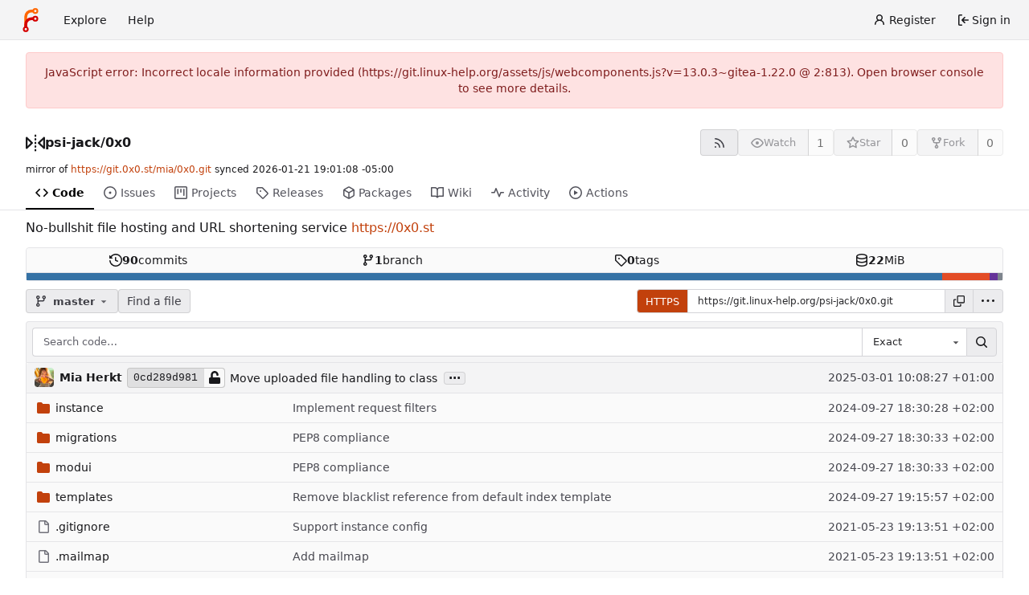

--- FILE ---
content_type: text/html; charset=utf-8
request_url: https://git.linux-help.org/psi-jack/0x0
body_size: 21261
content:
<!DOCTYPE html>
<html lang="en-US" data-theme="forgejo-auto">
<head>
	<meta name="viewport" content="width=device-width, initial-scale=1">
	
	<title>psi-jack/0x0: No-bullshit file hosting and URL shortening service https://0x0.st  - Linux Help GIT</title>
	<link rel="manifest" href="[data-uri]">
	<meta name="author" content="psi-jack">
	<meta name="description" content="0x0 - No-bullshit file hosting and URL shortening service https://0x0.st ">
	<meta name="keywords" content="git,forge,forgejo">
	<meta name="referrer" content="no-referrer">


	<link rel="alternate" type="application/atom+xml" title="" href="/psi-jack/0x0.atom">
	<link rel="alternate" type="application/rss+xml" title="" href="/psi-jack/0x0.rss">

	<link rel="icon" href="/assets/img/favicon.svg" type="image/svg+xml">
	<link rel="alternate icon" href="/assets/img/favicon.png" type="image/png">
	
<script>
	
	window.addEventListener('error', function(e) {window._globalHandlerErrors=window._globalHandlerErrors||[]; window._globalHandlerErrors.push(e);});
	window.addEventListener('unhandledrejection', function(e) {window._globalHandlerErrors=window._globalHandlerErrors||[]; window._globalHandlerErrors.push(e);});
	window.config = {
		appUrl: 'https:\/\/git.linux-help.org\/',
		appSubUrl: '',
		assetVersionEncoded: encodeURIComponent('13.0.3~gitea-1.22.0'), 
		assetUrlPrefix: '\/assets',
		runModeIsProd:  true ,
		customEmojis: new Set(["git","gitea","codeberg","gitlab","github","gogs","forgejo"]),
		csrfToken: 'QkGvusBdgWjdy9pYW-JxNkAf1v86MTc2OTA1MzE0NDI1MjQzNDA3MA',
		pageData: {"DATETIMESTRINGS":{"FUTURE":"in future","NOW":"now","relativetime.1day":"yesterday","relativetime.1month":"last month","relativetime.1week":"last week","relativetime.1year":"last year","relativetime.2days":"two days ago","relativetime.2months":"two months ago","relativetime.2weeks":"two weeks ago","relativetime.2years":"two years ago"},"PLURALSTRINGS_FALLBACK":{},"PLURALSTRINGS_LANG":{"relativetime.days":["%d day ago","%d days ago"],"relativetime.hours":["%d hour ago","%d hours ago"],"relativetime.mins":["%d minute ago","%d minutes ago"],"relativetime.months":["%d month ago","%d months ago"],"relativetime.weeks":["%d week ago","%d weeks ago"],"relativetime.years":["%d year ago","%d years ago"]},"PLURAL_RULE_FALLBACK":0,"PLURAL_RULE_LANG":0},
		notificationSettings: {"EventSourceUpdateTime":10000,"MaxTimeout":60000,"MinTimeout":10000,"TimeoutStep":10000}, 
		enableTimeTracking:  true ,
		
		mermaidMaxSourceCharacters:  50000 ,
		
		i18n: {
			copy_success: "Copied!",
			copy_error: "Copy failed",
			error_occurred: "An error occurred",
			network_error: "Network error",
			remove_label_str: "Remove item \"%s\"",
			modal_confirm: "Confirm",
			modal_cancel: "Cancel",
			more_items: "More items",
			incorrect_root_url: "This Forgejo instance is configured to be served on \"https://git.linux-help.org/\". You are currently viewing Forgejo through a different URL, which may cause parts of the application to break. The canonical URL is controlled by Forgejo admins via the ROOT_URL setting in the app.ini.",
		},
	};
	
	window.config.pageData = window.config.pageData || {};
</script>
<script src="/assets/js/webcomponents.js?v=13.0.3~gitea-1.22.0"></script>

	

	
	<meta property="og:title" content="0x0">

	<meta property="og:description" content="No-bullshit file hosting and URL shortening service https://0x0.st ">


	<meta property="og:url" content="https://git.linux-help.org/psi-jack/0x0">


	<meta property="og:type" content="object">


	<meta property="og:image" content="https://git.linux-help.org/psi-jack/0x0/-/summary-card">
	
		<meta property="og:image:width" content="1200">
	
	
		<meta property="og:image:height" content="600">
	
	
		<meta property="og:image:alt" content="Summary card of repository psi-jack/0x0, described as: No-bullshit file hosting and URL shortening service https://0x0.st ">
	

<meta property="og:site_name" content="Linux Help GIT">

	<link rel="stylesheet" href="/assets/css/index.css?v=13.0.3~gitea-1.22.0">
<link rel="stylesheet" href="/assets/css/theme-forgejo-auto.css?v=13.0.3~gitea-1.22.0">

	
</head>
<body class="no-js" hx-headers='{"x-csrf-token": "QkGvusBdgWjdy9pYW-JxNkAf1v86MTc2OTA1MzE0NDI1MjQzNDA3MA"}' hx-swap="outerHTML" hx-ext="morph" hx-push-url="false">
	

	<div class="full height">
		<noscript>
			<div class="tw-ml-2 tw-mr-2 tw-text-center tw-text-text-light-2">This website requires JavaScript.</div>
		</noscript>

		

		
			


<nav id="navbar" aria-label="Navigation bar">
	<div class="navbar-left ui secondary menu">
		
		<a class="item" id="navbar-logo" href="/" aria-label="Home">
			<img width="30" height="30" src="/assets/img/logo.svg" alt="Logo" aria-hidden="true">
		</a>

		
		<div class="ui secondary menu item navbar-mobile-right only-mobile">
			
			<button class="item tw-w-auto ui icon mini button tw-p-2 tw-m-0" id="navbar-expand-toggle" aria-label="Toggle menu"><svg viewBox="0 0 16 16" class="svg octicon-three-bars" aria-hidden="true" width="16" height="16"><path d="M1 2.75A.75.75 0 0 1 1.75 2h12.5a.75.75 0 0 1 0 1.5H1.75A.75.75 0 0 1 1 2.75m0 5A.75.75 0 0 1 1.75 7h12.5a.75.75 0 0 1 0 1.5H1.75A.75.75 0 0 1 1 7.75M1.75 12h12.5a.75.75 0 0 1 0 1.5H1.75a.75.75 0 0 1 0-1.5"/></svg></button>
		</div>

		
		
			<a class="item" href="/explore/repos">Explore</a>
		

		

		
			<a class="item" target="_blank" rel="noopener noreferrer" href="https://forgejo.org/docs/latest/">Help</a>
		
	</div>

	
	<div class="navbar-right ui secondary menu">
		
			
				<a class="item" href="/user/sign_up">
					<svg viewBox="0 0 16 16" class="tw-mr-1 svg octicon-person" aria-hidden="true" width="16" height="16"><path d="M10.561 8.073a6 6 0 0 1 3.432 5.142.75.75 0 1 1-1.498.07 4.5 4.5 0 0 0-8.99 0 .75.75 0 0 1-1.498-.07 6 6 0 0 1 3.431-5.142 3.999 3.999 0 1 1 5.123 0M10.5 5a2.5 2.5 0 1 0-5 0 2.5 2.5 0 0 0 5 0"/></svg>
					<span>Register</span>
				</a>
			
			<a class="item" rel="nofollow" href="/user/login?redirect_to=%2fpsi-jack%2f0x0">
				<svg viewBox="0 0 16 16" class="tw-mr-1 svg octicon-sign-in" aria-hidden="true" width="16" height="16"><path d="M2 2.75C2 1.784 2.784 1 3.75 1h2.5a.75.75 0 0 1 0 1.5h-2.5a.25.25 0 0 0-.25.25v10.5c0 .138.112.25.25.25h2.5a.75.75 0 0 1 0 1.5h-2.5A1.75 1.75 0 0 1 2 13.25Zm6.56 4.5h5.69a.75.75 0 0 1 0 1.5H8.56l1.97 1.97a.749.749 0 0 1-.326 1.275.75.75 0 0 1-.734-.215L6.22 8.53a.75.75 0 0 1 0-1.06l3.25-3.25a.749.749 0 0 1 1.275.326.75.75 0 0 1-.215.734Z"/></svg>
				<span>Sign in</span>
			</a>
		
	</div>
</nav>

		



<div role="main" aria-label="psi-jack/0x0: No-bullshit file hosting and URL shortening service https://0x0.st " class="page-content repository file list ">
	<div class="secondary-nav">

	<div class="ui container">
		<div class="repo-header">
			<div class="flex-item tw-items-center">
				<div class="flex-item-leading">
					

	<svg viewBox="0 0 16 16" class="svg octicon-mirror" aria-hidden="true" width="24" height="24"><path d="M15.547 3.061A.75.75 0 0 1 16 3.75v8.5a.751.751 0 0 1-1.265.545l-4.5-4.25a.75.75 0 0 1 0-1.09l4.5-4.25a.75.75 0 0 1 .812-.144M0 12.25v-8.5a.751.751 0 0 1 1.265-.545l4.5 4.25a.75.75 0 0 1 0 1.09l-4.5 4.25A.75.75 0 0 1 0 12.25m1.5-6.76v5.02L4.158 8ZM11.842 8l2.658 2.51V5.49ZM8 4a.75.75 0 0 1 .75.75v.5a.75.75 0 0 1-1.5 0v-.5A.75.75 0 0 1 8 4m.75-2.25v.5a.75.75 0 0 1-1.5 0v-.5a.75.75 0 0 1 1.5 0m0 6v.5a.75.75 0 0 1-1.5 0v-.5a.75.75 0 0 1 1.5 0M8 10a.75.75 0 0 1 .75.75v.5a.75.75 0 0 1-1.5 0v-.5A.75.75 0 0 1 8 10m0 3a.75.75 0 0 1 .75.75v.5a.75.75 0 0 1-1.5 0v-.5A.75.75 0 0 1 8 13"/></svg>


				</div>
				<div class="flex-item-main">
					<div class="flex-item-title gt-font-18">
						<a class="muted gt-font-normal" href="/psi-jack">psi-jack</a>/<a class="muted" href="/psi-jack/0x0">0x0</a>
					</div>
				</div>
				<div class="flex-item-trailing">
					
					
						
					
					
					
				</div>
			</div>
			
				<div class="repo-buttons button-row">
					
					
					
					<a class="ui compact small basic button" href="/psi-jack/0x0.rss" data-tooltip-content="RSS feed">
						<svg viewBox="0 0 16 16" class="svg octicon-rss" aria-hidden="true" width="16" height="16"><path d="M2.002 2.725a.75.75 0 0 1 .797-.699C8.79 2.42 13.58 7.21 13.974 13.201a.75.75 0 0 1-1.497.098 10.5 10.5 0 0 0-9.776-9.776.747.747 0 0 1-.7-.798ZM2.84 7.05h-.002a7 7 0 0 1 6.113 6.111.75.75 0 0 1-1.49.178 5.5 5.5 0 0 0-4.8-4.8.75.75 0 0 1 .179-1.489M2 13a1 1 0 1 1 2 0 1 1 0 0 1-2 0"/></svg>
					</a>
					
					<form hx-boost="true" hx-target="this" method="post" action="/psi-jack/0x0/action/watch">
	<div class="ui labeled button" data-tooltip-content="Sign in to watch this repository.">
		<button type="submit" class="ui compact small basic button" disabled>
			
				<svg viewBox="0 0 16 16" class="svg octicon-eye" aria-hidden="true" width="16" height="16"><path d="M8 2c1.981 0 3.671.992 4.933 2.078 1.27 1.091 2.187 2.345 2.637 3.023a1.62 1.62 0 0 1 0 1.798c-.45.678-1.367 1.932-2.637 3.023C11.67 13.008 9.981 14 8 14s-3.671-.992-4.933-2.078C1.797 10.83.88 9.576.43 8.898a1.62 1.62 0 0 1 0-1.798c.45-.677 1.367-1.931 2.637-3.022C4.33 2.992 6.019 2 8 2M1.679 7.932a.12.12 0 0 0 0 .136c.411.622 1.241 1.75 2.366 2.717C5.176 11.758 6.527 12.5 8 12.5s2.825-.742 3.955-1.715c1.124-.967 1.954-2.096 2.366-2.717a.12.12 0 0 0 0-.136c-.412-.621-1.242-1.75-2.366-2.717C10.824 4.242 9.473 3.5 8 3.5s-2.825.742-3.955 1.715c-1.124.967-1.954 2.096-2.366 2.717M8 10a2 2 0 1 1-.001-3.999A2 2 0 0 1 8 10"/></svg><span class="text not-mobile">Watch</span>
			
		</button>
		<a hx-boost="false" class="ui basic label" href="/psi-jack/0x0/watchers">
			1
		</a>
	</div>
</form>

					
					<form hx-boost="true" hx-target="this" method="post" action="/psi-jack/0x0/action/star">
	<div class="ui labeled button" data-tooltip-content="Sign in to star this repository.">
		<button type="submit" class="ui compact small basic button" disabled>
			
				<svg viewBox="0 0 16 16" class="svg octicon-star" aria-hidden="true" width="16" height="16"><path d="M8 .25a.75.75 0 0 1 .673.418l1.882 3.815 4.21.612a.75.75 0 0 1 .416 1.279l-3.046 2.97.719 4.192a.751.751 0 0 1-1.088.791L8 12.347l-3.766 1.98a.75.75 0 0 1-1.088-.79l.72-4.194L.818 6.374a.75.75 0 0 1 .416-1.28l4.21-.611L7.327.668A.75.75 0 0 1 8 .25m0 2.445L6.615 5.5a.75.75 0 0 1-.564.41l-3.097.45 2.24 2.184a.75.75 0 0 1 .216.664l-.528 3.084 2.769-1.456a.75.75 0 0 1 .698 0l2.77 1.456-.53-3.084a.75.75 0 0 1 .216-.664l2.24-2.183-3.096-.45a.75.75 0 0 1-.564-.41z"/></svg><span class="text not-mobile">Star</span>
			
		</button>
		<a hx-boost="false" class="ui basic label" href="/psi-jack/0x0/stars">
			0
		</a>
	</div>
</form>

					
					
					

	<div class="ui labeled button
		
			disabled
		"
		
			data-tooltip-content="Sign in to fork this repository."
		
	>
		<a class="ui compact small basic button"
			
				
			
		>
			<svg viewBox="0 0 16 16" class="svg octicon-repo-forked" aria-hidden="true" width="16" height="16"><path d="M5 5.372v.878c0 .414.336.75.75.75h4.5a.75.75 0 0 0 .75-.75v-.878a2.25 2.25 0 1 1 1.5 0v.878a2.25 2.25 0 0 1-2.25 2.25h-1.5v2.128a2.251 2.251 0 1 1-1.5 0V8.5h-1.5A2.25 2.25 0 0 1 3.5 6.25v-.878a2.25 2.25 0 1 1 1.5 0M5 3.25a.75.75 0 1 0-1.5 0 .75.75 0 0 0 1.5 0m6.75.75a.75.75 0 1 0 0-1.5.75.75 0 0 0 0 1.5m-3 8.75a.75.75 0 1 0-1.5 0 .75.75 0 0 0 1.5 0"/></svg><span class="text not-mobile">Fork</span>
		</a>
		<div class="ui small modal" id="fork-repo-modal">
			<div class="header">
				You've already forked 0x0
			</div>
			<div class="content tw-text-left">
				<div class="ui list">
					
				</div>
				
			</div>
		</div>
		<a class="ui basic label" href="/psi-jack/0x0/forks">
			0
		</a>
	</div>



					
					
				</div>
			
		</div>
		
			<div class="fork-flag">
				mirror of
				<a target="_blank" rel="noopener noreferrer" href="https://git.0x0.st/mia/0x0.git">https://git.0x0.st/mia/0x0.git</a>
				synced <relative-time prefix="" tense="past" datetime="2026-01-21T19:01:08-05:00" data-tooltip-content data-tooltip-interactive="true">2026-01-21 19:01:08 -05:00</relative-time>
			</div>
		
		
		
	</div>

	<overflow-menu class="ui container secondary pointing tabular top attached borderless menu tw-pt-0 tw-my-0">
		
			<div class="overflow-menu-items">
				
					<a class="active item" href="/psi-jack/0x0">
						<svg viewBox="0 0 16 16" class="svg octicon-code" aria-hidden="true" width="16" height="16"><path d="m11.28 3.22 4.25 4.25a.75.75 0 0 1 0 1.06l-4.25 4.25a.749.749 0 0 1-1.275-.326.75.75 0 0 1 .215-.734L13.94 8l-3.72-3.72a.749.749 0 0 1 .326-1.275.75.75 0 0 1 .734.215m-6.56 0a.75.75 0 0 1 1.042.018.75.75 0 0 1 .018 1.042L2.06 8l3.72 3.72a.749.749 0 0 1-.326 1.275.75.75 0 0 1-.734-.215L.47 8.53a.75.75 0 0 1 0-1.06Z"/></svg> Code
					</a>
				

				
					<a class="item" href="/psi-jack/0x0/issues">
						<svg viewBox="0 0 16 16" class="svg octicon-issue-opened" aria-hidden="true" width="16" height="16"><path d="M8 9.5a1.5 1.5 0 1 0 0-3 1.5 1.5 0 0 0 0 3"/><path d="M8 0a8 8 0 1 1 0 16A8 8 0 0 1 8 0M1.5 8a6.5 6.5 0 1 0 13 0 6.5 6.5 0 0 0-13 0"/></svg> Issues
						
					</a>
				

				

				

				
					<a href="/psi-jack/0x0/projects" class="item">
						<svg viewBox="0 0 16 16" class="svg octicon-project" aria-hidden="true" width="16" height="16"><path d="M1.75 0h12.5C15.216 0 16 .784 16 1.75v12.5A1.75 1.75 0 0 1 14.25 16H1.75A1.75 1.75 0 0 1 0 14.25V1.75C0 .784.784 0 1.75 0M1.5 1.75v12.5c0 .138.112.25.25.25h12.5a.25.25 0 0 0 .25-.25V1.75a.25.25 0 0 0-.25-.25H1.75a.25.25 0 0 0-.25.25M11.75 3a.75.75 0 0 1 .75.75v7.5a.75.75 0 0 1-1.5 0v-7.5a.75.75 0 0 1 .75-.75m-8.25.75a.75.75 0 0 1 1.5 0v5.5a.75.75 0 0 1-1.5 0ZM8 3a.75.75 0 0 1 .75.75v3.5a.75.75 0 0 1-1.5 0v-3.5A.75.75 0 0 1 8 3"/></svg> Projects
						
					</a>
				

				
					<a class="item" href="/psi-jack/0x0/releases">
						<svg viewBox="0 0 16 16" class="svg octicon-tag" aria-hidden="true" width="16" height="16"><path d="M1 7.775V2.75C1 1.784 1.784 1 2.75 1h5.025c.464 0 .91.184 1.238.513l6.25 6.25a1.75 1.75 0 0 1 0 2.474l-5.026 5.026a1.75 1.75 0 0 1-2.474 0l-6.25-6.25A1.75 1.75 0 0 1 1 7.775m1.5 0c0 .066.026.13.073.177l6.25 6.25a.25.25 0 0 0 .354 0l5.025-5.025a.25.25 0 0 0 0-.354l-6.25-6.25a.25.25 0 0 0-.177-.073H2.75a.25.25 0 0 0-.25.25ZM6 5a1 1 0 1 1 0 2 1 1 0 0 1 0-2"/></svg> Releases
						
					</a>
				

				
					<a href="/psi-jack/0x0/packages" class="item">
						<svg viewBox="0 0 16 16" class="svg octicon-package" aria-hidden="true" width="16" height="16"><path d="m8.878.392 5.25 3.045c.54.314.872.89.872 1.514v6.098a1.75 1.75 0 0 1-.872 1.514l-5.25 3.045a1.75 1.75 0 0 1-1.756 0l-5.25-3.045A1.75 1.75 0 0 1 1 11.049V4.951c0-.624.332-1.201.872-1.514L7.122.392a1.75 1.75 0 0 1 1.756 0M7.875 1.69l-4.63 2.685L8 7.133l4.755-2.758-4.63-2.685a.25.25 0 0 0-.25 0M2.5 5.677v5.372c0 .09.047.171.125.216l4.625 2.683V8.432Zm6.25 8.271 4.625-2.683a.25.25 0 0 0 .125-.216V5.677L8.75 8.432Z"/></svg> Packages
						
					</a>
				

				
					<a class="item" href="/psi-jack/0x0/wiki">
						<svg viewBox="0 0 16 16" class="svg octicon-book" aria-hidden="true" width="16" height="16"><path d="M0 1.75A.75.75 0 0 1 .75 1h4.253c1.227 0 2.317.59 3 1.501A3.74 3.74 0 0 1 11.006 1h4.245a.75.75 0 0 1 .75.75v10.5a.75.75 0 0 1-.75.75h-4.507a2.25 2.25 0 0 0-1.591.659l-.622.621a.75.75 0 0 1-1.06 0l-.622-.621A2.25 2.25 0 0 0 5.258 13H.75a.75.75 0 0 1-.75-.75Zm7.251 10.324.004-5.073-.002-2.253A2.25 2.25 0 0 0 5.003 2.5H1.5v9h3.757a3.75 3.75 0 0 1 1.994.574M8.755 4.75l-.004 7.322a3.75 3.75 0 0 1 1.992-.572H14.5v-9h-3.495a2.25 2.25 0 0 0-2.25 2.25"/></svg> Wiki
					</a>
				

				

				
					<a class="item" href="/psi-jack/0x0/activity">
						<svg viewBox="0 0 16 16" class="svg octicon-pulse" aria-hidden="true" width="16" height="16"><path d="M6 2c.306 0 .582.187.696.471L10 10.731l1.304-3.26A.75.75 0 0 1 12 7h3.25a.75.75 0 0 1 0 1.5h-2.742l-1.812 4.528a.751.751 0 0 1-1.392 0L6 4.77 4.696 8.03A.75.75 0 0 1 4 8.5H.75a.75.75 0 0 1 0-1.5h2.742l1.812-4.529A.75.75 0 0 1 6 2"/></svg> Activity
					</a>
				

				
					<a class="item" href="/psi-jack/0x0/actions">
						<svg viewBox="0 0 16 16" class="svg octicon-play" aria-hidden="true" width="16" height="16"><path d="M8 0a8 8 0 1 1 0 16A8 8 0 0 1 8 0M1.5 8a6.5 6.5 0 1 0 13 0 6.5 6.5 0 0 0-13 0m4.879-2.773 4.264 2.559a.25.25 0 0 1 0 .428l-4.264 2.559A.25.25 0 0 1 6 10.559V5.442a.25.25 0 0 1 .379-.215"/></svg> Actions
						
					</a>
				

				

				

				
			</div>
		
	</overflow-menu>
	<div class="ui tabs divider"></div>
</div>

	<div class="ui container ">
		




	<div id="flash-message" hx-swap-oob="true"></div>


		
		<div class="repo-description">
			<div id="repo-desc" class="tw-break-anywhere tw-text-16">
				
				<span class="description">No-bullshit file hosting and URL shortening service <a href="https://0x0.st" target="_blank" rel="noopener noreferrer nofollow">https://0x0.st</a> </span>
				
			</div>
		</div>
		<div class="repo-topics tw-my-2" id="repo-topics">
			
			
		</div>
		
		

		

		
		
<div class="ui segments repository-summary tw-mt-1 tw-mb-0">
	<div class="ui segment repository-menu">
		
			<a class="item muted " href="/psi-jack/0x0/commits/branch/master">
				<svg viewBox="0 0 16 16" class="svg octicon-history" aria-hidden="true" width="16" height="16"><path d="m.427 1.927 1.215 1.215a8.002 8.002 0 1 1-1.6 5.685.75.75 0 1 1 1.493-.154 6.5 6.5 0 1 0 1.18-4.458l1.358 1.358A.25.25 0 0 1 3.896 6H.25A.25.25 0 0 1 0 5.75V2.104a.25.25 0 0 1 .427-.177M7.75 4a.75.75 0 0 1 .75.75v2.992l2.028.812a.75.75 0 0 1-.557 1.392l-2.5-1A.75.75 0 0 1 7 8.25v-3.5A.75.75 0 0 1 7.75 4"/></svg> <b>90</b> commits
			</a>
			<a class="item muted " href="/psi-jack/0x0/branches">
				<svg viewBox="0 0 16 16" class="svg octicon-git-branch" aria-hidden="true" width="16" height="16"><path d="M9.5 3.25a2.25 2.25 0 1 1 3 2.122V6A2.5 2.5 0 0 1 10 8.5H6a1 1 0 0 0-1 1v1.128a2.251 2.251 0 1 1-1.5 0V5.372a2.25 2.25 0 1 1 1.5 0v1.836A2.5 2.5 0 0 1 6 7h4a1 1 0 0 0 1-1v-.628A2.25 2.25 0 0 1 9.5 3.25m-6 0a.75.75 0 1 0 1.5 0 .75.75 0 0 0-1.5 0m8.25-.75a.75.75 0 1 0 0 1.5.75.75 0 0 0 0-1.5M4.25 12a.75.75 0 1 0 0 1.5.75.75 0 0 0 0-1.5"/></svg> <b>1</b> branch
			</a>
			
				<a class="item muted " href="/psi-jack/0x0/tags">
					<svg viewBox="0 0 16 16" class="svg octicon-tag" aria-hidden="true" width="16" height="16"><path d="M1 7.775V2.75C1 1.784 1.784 1 2.75 1h5.025c.464 0 .91.184 1.238.513l6.25 6.25a1.75 1.75 0 0 1 0 2.474l-5.026 5.026a1.75 1.75 0 0 1-2.474 0l-6.25-6.25A1.75 1.75 0 0 1 1 7.775m1.5 0c0 .066.026.13.073.177l6.25 6.25a.25.25 0 0 0 .354 0l5.025-5.025a.25.25 0 0 0 0-.354l-6.25-6.25a.25.25 0 0 0-.177-.073H2.75a.25.25 0 0 0-.25.25ZM6 5a1 1 0 1 1 0 2 1 1 0 0 1 0-2"/></svg> <b>0</b> tags
				</a>
			
			<span class="item" data-tooltip-content="git: 22 MiB, lfs: 0 B">
				
				<svg viewBox="0 0 16 16" class="svg octicon-database" aria-hidden="true" width="16" height="16"><path d="M1 3.5c0-.626.292-1.165.7-1.59.406-.422.956-.767 1.579-1.041C4.525.32 6.195 0 8 0s3.475.32 4.722.869c.622.274 1.172.62 1.578 1.04.408.426.7.965.7 1.591v9c0 .626-.292 1.165-.7 1.59-.406.422-.956.767-1.579 1.041C11.476 15.68 9.806 16 8 16c-1.805 0-3.475-.32-4.721-.869-.623-.274-1.173-.62-1.579-1.04-.408-.426-.7-.965-.7-1.591Zm1.5 0c0 .133.058.318.282.551.227.237.591.483 1.101.707C4.898 5.205 6.353 5.5 8 5.5s3.101-.295 4.118-.742c.508-.224.873-.471 1.1-.708.224-.232.282-.417.282-.55s-.058-.318-.282-.551c-.227-.237-.591-.483-1.101-.707C11.102 1.795 9.647 1.5 8 1.5s-3.101.295-4.118.742c-.508.224-.873.471-1.1.708-.224.232-.282.417-.282.55m0 4.5c0 .133.058.318.282.551.227.237.591.483 1.101.707C4.898 9.705 6.353 10 8 10s3.101-.295 4.118-.742c.508-.224.873-.471 1.1-.708.224-.232.282-.417.282-.55V5.724c-.241.15-.503.286-.778.407C11.475 6.68 9.805 7 8 7s-3.475-.32-4.721-.869a6 6 0 0 1-.779-.407Zm0 2.225V12.5c0 .133.058.318.282.55.227.237.592.484 1.1.708 1.016.447 2.471.742 4.118.742s3.102-.295 4.117-.742c.51-.224.874-.47 1.101-.707.224-.233.282-.418.282-.551v-2.275c-.241.15-.503.285-.778.406-1.247.549-2.917.869-4.722.869s-3.475-.32-4.721-.869a6 6 0 0 1-.779-.406"/></svg> <b>22</b> MiB
			</span>
		
	</div>
	
	<a class="ui segment show-panel toggle" id="language-stats-bar" data-panel="#language-stats-legend">
		
		<div class="bar" style="width: 93.8%; background-color: #3572A5" data-tooltip-placement="top" data-tooltip-content=Python data-tooltip-follow-cursor="horizontal"></div>
		
		<div class="bar" style="width: 4.9%; background-color: #e34c26" data-tooltip-placement="top" data-tooltip-content=HTML data-tooltip-follow-cursor="horizontal"></div>
		
		<div class="bar" style="width: 0.8%; background-color: #663399" data-tooltip-placement="top" data-tooltip-content=CSS data-tooltip-follow-cursor="horizontal"></div>
		
		<div class="bar" style="width: 0.5%; background-color: #7e858d" data-tooltip-placement="top" data-tooltip-content=Mako data-tooltip-follow-cursor="horizontal"></div>
		
	</a>
	<div class="ui segment sub-menu tw-hidden" id="language-stats-legend">
		
		<div class="item">
			<i class="color-icon" style="background-color: #3572A5"></i>
			<span class="tw-font-semibold">
				
					Python
				
			</span>
			93.8%
		</div>
		
		<div class="item">
			<i class="color-icon" style="background-color: #e34c26"></i>
			<span class="tw-font-semibold">
				
					HTML
				
			</span>
			4.9%
		</div>
		
		<div class="item">
			<i class="color-icon" style="background-color: #663399"></i>
			<span class="tw-font-semibold">
				
					CSS
				
			</span>
			0.8%
		</div>
		
		<div class="item">
			<i class="color-icon" style="background-color: #7e858d"></i>
			<span class="tw-font-semibold">
				
					Mako
				
			</span>
			0.5%
		</div>
		
	</div>
	
</div>


		
		
		
		<div class="repo-button-row">
			<div class="tw-gap-y-2 button-sequence">
				






	




<script type="module">
	const data = {
		'textReleaseCompare': "Compare",
		'textCreateTag': "Create tag %s",
		'textCreateBranch': "Create branch %s",
		'textCreateBranchFrom': "from \"%s\"",
		'textBranches': "Branches",
		'textTags': "Tags",
		'textDefaultBranchLabel': "default",

		'mode': 'branches',
		'showBranchesInDropdown':  true ,
		'searchFieldPlaceholder': 'Filter branch or tag...',
		'branchForm':  null ,
		'disableCreateBranch':  true ,
		'setAction':  null ,
		'submitForm':  null ,
		'viewType': "branch",
		'refName': "master",
		'commitIdShort': "0cd289d981",
		'tagName': "",
		'branchName': "master",
		'noTag':  null ,
		'defaultSelectedRefName': "master",
		'repoDefaultBranch': "master",
		'enableFeed':  true ,
		'rssURLPrefix': '\/psi-jack\/0x0/rss/branch/',
		'branchURLPrefix': '\/psi-jack\/0x0/src/branch/',
		'branchURLSuffix': '',
		'tagURLPrefix': '\/psi-jack\/0x0/src/tag/',
		'tagURLSuffix': '',
		'repoLink': "/psi-jack/0x0",
		'treePath': "",
		'branchNameSubURL': "branch/master",
		'noResults': "No results found.",
	};
	
	window.config.pageData.branchDropdownDataList = window.config.pageData.branchDropdownDataList || [];
	window.config.pageData.branchDropdownDataList.push(data);
</script>

<div class="js-branch-tag-selector ">
	
	<div class="ui dropdown custom">
		<button class="branch-dropdown-button gt-ellipsis ui basic small compact button tw-flex tw-m-0">
			<span class="text tw-flex tw-items-center tw-mr-1 gt-ellipsis">
				
					
						<svg viewBox="0 0 16 16" class="svg octicon-git-branch" aria-hidden="true" width="16" height="16"><path d="M9.5 3.25a2.25 2.25 0 1 1 3 2.122V6A2.5 2.5 0 0 1 10 8.5H6a1 1 0 0 0-1 1v1.128a2.251 2.251 0 1 1-1.5 0V5.372a2.25 2.25 0 1 1 1.5 0v1.836A2.5 2.5 0 0 1 6 7h4a1 1 0 0 0 1-1v-.628A2.25 2.25 0 0 1 9.5 3.25m-6 0a.75.75 0 1 0 1.5 0 .75.75 0 0 0-1.5 0m8.25-.75a.75.75 0 1 0 0 1.5.75.75 0 0 0 0-1.5M4.25 12a.75.75 0 1 0 0 1.5.75.75 0 0 0 0-1.5"/></svg>
					
					<strong ref="dropdownRefName" class="tw-ml-2 tw-inline-block gt-ellipsis">master</strong>
				
			</span>
			<svg viewBox="0 0 16 16" class="dropdown icon svg octicon-triangle-down" aria-hidden="true" width="14" height="14"><path d="m4.427 7.427 3.396 3.396a.25.25 0 0 0 .354 0l3.396-3.396A.25.25 0 0 0 11.396 7H4.604a.25.25 0 0 0-.177.427"/></svg>
		</button>
	</div>
</div>

				
				
				
					<a href="/psi-jack/0x0/find/branch/master" class="ui compact basic button">Find a file</a>
				

				

				
				
			</div>
			<div class="tw-flex tw-items-center">
				
				
					<div class="clone-panel ui action tiny input">
						

	<button class="ui small button" id="repo-clone-https" data-link="https://git.linux-help.org/psi-jack/0x0.git">
		HTTPS
	</button>


<input id="repo-clone-url" size="20" class="js-clone-url" value="https://git.linux-help.org/psi-jack/0x0.git" readonly>
<button class="ui small icon button" id="clipboard-btn" data-tooltip-content="Copy URL" data-clipboard-target="#repo-clone-url" aria-label="Copy URL">
	<svg viewBox="0 0 16 16" class="svg octicon-copy" aria-hidden="true" width="14" height="14"><path d="M0 6.75C0 5.784.784 5 1.75 5h1.5a.75.75 0 0 1 0 1.5h-1.5a.25.25 0 0 0-.25.25v7.5c0 .138.112.25.25.25h7.5a.25.25 0 0 0 .25-.25v-1.5a.75.75 0 0 1 1.5 0v1.5A1.75 1.75 0 0 1 9.25 16h-7.5A1.75 1.75 0 0 1 0 14.25Z"/><path d="M5 1.75C5 .784 5.784 0 6.75 0h7.5C15.216 0 16 .784 16 1.75v7.5A1.75 1.75 0 0 1 14.25 11h-7.5A1.75 1.75 0 0 1 5 9.25Zm1.75-.25a.25.25 0 0 0-.25.25v7.5c0 .138.112.25.25.25h7.5a.25.25 0 0 0 .25-.25v-7.5a.25.25 0 0 0-.25-.25Z"/></svg>
</button>

						<button class="ui small jump dropdown icon button" data-tooltip-content="More operations">
							<svg viewBox="0 0 16 16" class="svg octicon-kebab-horizontal" aria-hidden="true" width="16" height="16"><path d="M8 9a1.5 1.5 0 1 0 0-3 1.5 1.5 0 0 0 0 3M1.5 9a1.5 1.5 0 1 0 0-3 1.5 1.5 0 0 0 0 3m13 0a1.5 1.5 0 1 0 0-3 1.5 1.5 0 0 0 0 3"/></svg>
							<div class="menu">
								
									<a class="item archive-link" href="/psi-jack/0x0/archive/master.zip" rel="nofollow"><svg viewBox="0 0 16 16" class="tw-mr-2 svg octicon-file-zip" aria-hidden="true" width="16" height="16"><path d="M3.5 1.75v11.5c0 .09.048.173.126.217a.75.75 0 0 1-.752 1.298A1.75 1.75 0 0 1 2 13.25V1.75C2 .784 2.784 0 3.75 0h5.586c.464 0 .909.185 1.237.513l2.914 2.914c.329.328.513.773.513 1.237v8.586A1.75 1.75 0 0 1 12.25 15h-.5a.75.75 0 0 1 0-1.5h.5a.25.25 0 0 0 .25-.25V4.664a.25.25 0 0 0-.073-.177L9.513 1.573a.25.25 0 0 0-.177-.073H7.25a.75.75 0 0 1 0 1.5h-.5a.75.75 0 0 1 0-1.5h-3a.25.25 0 0 0-.25.25m3.75 8.75h.5c.966 0 1.75.784 1.75 1.75v3a.75.75 0 0 1-.75.75h-2.5a.75.75 0 0 1-.75-.75v-3c0-.966.784-1.75 1.75-1.75M6 5.25a.75.75 0 0 1 .75-.75h.5a.75.75 0 0 1 0 1.5h-.5A.75.75 0 0 1 6 5.25m.75 2.25h.5a.75.75 0 0 1 0 1.5h-.5a.75.75 0 0 1 0-1.5M8 6.75A.75.75 0 0 1 8.75 6h.5a.75.75 0 0 1 0 1.5h-.5A.75.75 0 0 1 8 6.75M8.75 3h.5a.75.75 0 0 1 0 1.5h-.5a.75.75 0 0 1 0-1.5M8 9.75A.75.75 0 0 1 8.75 9h.5a.75.75 0 0 1 0 1.5h-.5A.75.75 0 0 1 8 9.75m-1 2.5v2.25h1v-2.25a.25.25 0 0 0-.25-.25h-.5a.25.25 0 0 0-.25.25"/></svg>Download ZIP</a>
									<a class="item archive-link" href="/psi-jack/0x0/archive/master.tar.gz" rel="nofollow"><svg viewBox="0 0 16 16" class="tw-mr-2 svg octicon-file-zip" aria-hidden="true" width="16" height="16"><path d="M3.5 1.75v11.5c0 .09.048.173.126.217a.75.75 0 0 1-.752 1.298A1.75 1.75 0 0 1 2 13.25V1.75C2 .784 2.784 0 3.75 0h5.586c.464 0 .909.185 1.237.513l2.914 2.914c.329.328.513.773.513 1.237v8.586A1.75 1.75 0 0 1 12.25 15h-.5a.75.75 0 0 1 0-1.5h.5a.25.25 0 0 0 .25-.25V4.664a.25.25 0 0 0-.073-.177L9.513 1.573a.25.25 0 0 0-.177-.073H7.25a.75.75 0 0 1 0 1.5h-.5a.75.75 0 0 1 0-1.5h-3a.25.25 0 0 0-.25.25m3.75 8.75h.5c.966 0 1.75.784 1.75 1.75v3a.75.75 0 0 1-.75.75h-2.5a.75.75 0 0 1-.75-.75v-3c0-.966.784-1.75 1.75-1.75M6 5.25a.75.75 0 0 1 .75-.75h.5a.75.75 0 0 1 0 1.5h-.5A.75.75 0 0 1 6 5.25m.75 2.25h.5a.75.75 0 0 1 0 1.5h-.5a.75.75 0 0 1 0-1.5M8 6.75A.75.75 0 0 1 8.75 6h.5a.75.75 0 0 1 0 1.5h-.5A.75.75 0 0 1 8 6.75M8.75 3h.5a.75.75 0 0 1 0 1.5h-.5a.75.75 0 0 1 0-1.5M8 9.75A.75.75 0 0 1 8.75 9h.5a.75.75 0 0 1 0 1.5h-.5A.75.75 0 0 1 8 9.75m-1 2.5v2.25h1v-2.25a.25.25 0 0 0-.25-.25h-.5a.25.25 0 0 0-.25.25"/></svg>Download TAR.GZ</a>
									<a class="item archive-link" href="/psi-jack/0x0/archive/master.bundle" rel="nofollow"><svg viewBox="0 0 16 16" class="tw-mr-2 svg octicon-package" aria-hidden="true" width="16" height="16"><path d="m8.878.392 5.25 3.045c.54.314.872.89.872 1.514v6.098a1.75 1.75 0 0 1-.872 1.514l-5.25 3.045a1.75 1.75 0 0 1-1.756 0l-5.25-3.045A1.75 1.75 0 0 1 1 11.049V4.951c0-.624.332-1.201.872-1.514L7.122.392a1.75 1.75 0 0 1 1.756 0M7.875 1.69l-4.63 2.685L8 7.133l4.755-2.758-4.63-2.685a.25.25 0 0 0-.25 0M2.5 5.677v5.372c0 .09.047.171.125.216l4.625 2.683V8.432Zm6.25 8.271 4.625-2.683a.25.25 0 0 0 .125-.216V5.677L8.75 8.432Z"/></svg>Download BUNDLE</a>
								
								
								
									<a class="item js-clone-url-editor" data-href-template="vscode://vscode.git/clone?url={url}"><svg viewBox="-1 -1 34 34" class="tw-mr-2 svg gitea-open-with-vscode" aria-hidden="true" width="16" height="16"><path d="M30.9 3.4 24.3.3a2 2 0 0 0-2.3.4L9.4 12.2 3.9 8c-.5-.4-1.2-.4-1.7 0L.4 9.8c-.5.5-.5 1.4 0 2L5.2 16 .4 20.3c-.5.6-.5 1.5 0 2L2.2 24c.5.5 1.2.5 1.7 0l5.5-4L22 31.2a2 2 0 0 0 2.3.4l6.6-3.2a2 2 0 0 0 1.1-1.8V5.2a2 2 0 0 0-1.1-1.8M24 23.3 14.4 16 24 8.7z"/></svg>Open with VS Code</a>
								
									<a class="item js-clone-url-editor" data-href-template="vscodium://vscode.git/clone?url={url}"><svg xml:space="preserve" fill-rule="evenodd" stroke-linejoin="round" stroke-miterlimit="2" clip-rule="evenodd" viewBox="0 0 16 16" class="tw-mr-2 svg gitea-open-with-vscodium" aria-hidden="true" width="16" height="16"><path fill-rule="nonzero" d="m10.2.2.5-.3c.3 0 .5.2.7.4l.2.8-.2 1-.8 2.4c-.3 1-.4 2 0 2.9l.8-2c.2 0 .4.1.4.3l-.3 1L9.2 13l3.1-2.9c.3-.2.7-.5.8-1a2 2 0 0 0-.3-1c-.2-.5-.5-.9-.6-1.4l.1-.7c.1-.1.3-.2.5-.1.2 0 .3.2.4.4.3.5.4 1.2.5 1.8l.6-1.2c0-.2.2-.4.4-.6l.4-.2c.2 0 .4.3.4.4v.6l-.8 1.6-1.4 1.8 1-.4c.2 0 .6.2.7.5 0 .2 0 .4-.2.5-.3.2-.6.2-1 .2-1 0-2.2.6-2.9 1.4L9.6 15c-.4.4-.9 1-1.4.8-.8-.1-.8-1.3-1-1.8 0-.3-.2-.6-.4-.7-.3-.2-.5-.3-.8-.3-.6-.1-1.2 0-1.8-.2l-.8-.4-.4-.7c-.3-.6-.3-1.2-.5-1.8A4 4 0 0 0 1 8l-.4-.4v-.4c.2-.2.5-.2.7 0 .5.2.5.8 1 1.1V6.2s.3-.1.4 0l.2.5L3 9c.4-.4.6-1 .5-1.5L3.4 7l.3-.2c.2 0 .3.2.4.3v.7c0 .6-.3 1.1-.4 1.7-.2.4-.3 1-.1 1.4.1.5.5.9.9 1 .5.3 1.1.4 1.7.4-.4-.6-.7-1.2-.7-2 0-.7.4-1.3.6-2C6.3 7 5.7 5.8 4.8 5l-1.5-.7c-.4-.2-.7-.7-.7-1.2.3-.1.7 0 1 .1L5 4.5l.6.1c.2-.3 0-.6-.2-.8-.3-.5-1-.6-1.3-1a.9.9 0 0 1-.2-.8c0-.2.3-.4.5-.4.4 0 .7.3.9.5.8.8 1.2 1.8 1.4 3s0 2.5-.2 3.7c0 .3-.2.5-.1.8l.2.2c.2 0 .4 0 .5-.2.4-.3.8-.8.9-1.3l.1-1.2.1-.6.4-.2.3.3v.6c-.1.5-.2 1-.5 1.6a2 2 0 0 1-.6 1l-1 1c-.1.2-.2.6-.1.9 0 .2.2.4.4.5.4.2.8.2 1 0 .3-.1.5-.4.7-.6l.5-1.4.4-2.5C9.7 7 9.6 6 9 5.2c-.2-.4-.5-.7-1-1l-1-.8c-.2-.3-.4-.7-.3-1.2h.6c.4.1.7.4.9.8s.4.8.9 1l-1-2c-.1-.3-.3-.5-.2-.8 0-.2.2-.4.4-.4s.4.1.5.3l.2.5 1 3.1a4 4 0 0 0 .4-2.3L10 1V.2Z"/></svg>Open with VSCodium</a>
								
									<a class="item js-clone-url-editor" data-href-template="jetbrains://idea/checkout/git?idea.required.plugins.id=Git4Idea&amp;checkout.repo={url}"><svg xml:space="preserve" viewBox="0 0 70 70" class="tw-mr-2 svg gitea-open-with-jetbrains" aria-hidden="true" width="16" height="16"><linearGradient id="gitea-open-with-jetbrains__a" x1=".79" x2="33.317" y1="40.089" y2="40.089" gradientUnits="userSpaceOnUse"><stop offset=".258" style="stop-color:#f97a12"/><stop offset=".459" style="stop-color:#b07b58"/><stop offset=".724" style="stop-color:#577bae"/><stop offset=".91" style="stop-color:#1e7ce5"/><stop offset="1" style="stop-color:#087cfa"/></linearGradient><path d="M17.7 54.6.8 41.2l8.4-15.6L33.3 35z" style="fill:url(#gitea-open-with-jetbrains__a)"/><linearGradient id="gitea-open-with-jetbrains__b" x1="25.767" x2="79.424" y1="24.88" y2="54.57" gradientUnits="userSpaceOnUse"><stop offset="0" style="stop-color:#f97a12"/><stop offset=".072" style="stop-color:#cb7a3e"/><stop offset=".154" style="stop-color:#9e7b6a"/><stop offset=".242" style="stop-color:#757b91"/><stop offset=".334" style="stop-color:#537bb1"/><stop offset=".432" style="stop-color:#387ccc"/><stop offset=".538" style="stop-color:#237ce0"/><stop offset=".655" style="stop-color:#147cef"/><stop offset=".792" style="stop-color:#0b7cf7"/><stop offset="1" style="stop-color:#087cfa"/></linearGradient><path d="m70 18.7-1.3 40.5L41.8 70 25.6 59.6 49.3 35 38.9 12.3l9.3-11.2z" style="fill:url(#gitea-open-with-jetbrains__b)"/><linearGradient id="gitea-open-with-jetbrains__c" x1="63.228" x2="48.29" y1="42.915" y2="-1.719" gradientUnits="userSpaceOnUse"><stop offset="0" style="stop-color:#fe315d"/><stop offset=".078" style="stop-color:#cb417e"/><stop offset=".16" style="stop-color:#9e4e9b"/><stop offset=".247" style="stop-color:#755bb4"/><stop offset=".339" style="stop-color:#5365ca"/><stop offset=".436" style="stop-color:#386ddb"/><stop offset=".541" style="stop-color:#2374e9"/><stop offset=".658" style="stop-color:#1478f3"/><stop offset=".794" style="stop-color:#0b7bf8"/><stop offset="1" style="stop-color:#087cfa"/></linearGradient><path d="M70 18.7 48.7 43.9l-9.8-31.6 9.3-11.2z" style="fill:url(#gitea-open-with-jetbrains__c)"/><linearGradient id="gitea-open-with-jetbrains__d" x1="10.72" x2="55.524" y1="16.473" y2="90.58" gradientUnits="userSpaceOnUse"><stop offset="0" style="stop-color:#fe315d"/><stop offset=".04" style="stop-color:#f63462"/><stop offset=".104" style="stop-color:#df3a71"/><stop offset=".167" style="stop-color:#c24383"/><stop offset=".291" style="stop-color:#ad4a91"/><stop offset=".55" style="stop-color:#755bb4"/><stop offset=".917" style="stop-color:#1d76ed"/><stop offset="1" style="stop-color:#087cfa"/></linearGradient><path d="M33.7 58.1 5.6 68.3l4.5-15.8L16 33.1 0 27.7 10.1 0l22 2.7 21.6 24.7z" style="fill:url(#gitea-open-with-jetbrains__d)"/><path d="M13.7 13.5h43.2v43.2H13.7z" style="fill:#000"/><path d="M17.7 48.6h16.2v2.7H17.7zM29.4 22.4v-3.3h-9v3.3H23v11.3h-2.6V37h9v-3.3h-2.5V22.4zM38 37.3c-1.4 0-2.6-.3-3.5-.8s-1.7-1.2-2.3-1.9l2.5-2.8c.5.6 1 1 1.5 1.3s1.1.5 1.7.5c.7 0 1.3-.2 1.8-.7.4-.5.6-1.2.6-2.3V19.1h4v11.7c0 1.1-.1 2-.4 2.8s-.7 1.4-1.3 2c-.5.5-1.2 1-2 1.2-.8.3-1.6.5-2.6.5" style="fill:#fff"/></svg>Open with Intellij IDEA</a>
								
							</div>
						</button>
						<script>
	
	
	
	
	
	
	(window.updateCloneStates = function() {
		const httpsBtn = document.getElementById('repo-clone-https');
		const sshBtn = document.getElementById('repo-clone-ssh');
		const value = localStorage.getItem('repo-clone-protocol') || 'https';
		const isSSH = value === 'ssh' && sshBtn || value !== 'ssh' && !httpsBtn;

		if (httpsBtn) {
			httpsBtn.textContent = window.origin.split(':')[0].toUpperCase();
			httpsBtn.classList.toggle('primary', !isSSH);
			httpsBtn.classList.toggle('basic', isSSH);
		}
		if (sshBtn) {
			sshBtn.classList.toggle('primary', isSSH);
			sshBtn.classList.toggle('basic', !isSSH);
		}

		const btn = isSSH ? sshBtn : httpsBtn;
		if (!btn) return;

		
		function toOriginUrl(urlStr) {
			try {
				if (urlStr.startsWith('http://') || urlStr.startsWith('https://') || urlStr.startsWith('/')) {
					const {origin, protocol, hostname, port} = window.location;
					const url = new URL(urlStr, origin);
					url.protocol = protocol;
					url.hostname = hostname;
					url.port = port || (protocol === 'https:' ? '443' : '80');
					return url.toString();
				}
			} catch {}
			return urlStr;
		}
		const link = toOriginUrl(btn.getAttribute('data-link'));

		for (const el of document.getElementsByClassName('js-clone-url')) {
			el[el.nodeName === 'INPUT' ? 'value' : 'textContent'] = link;
		}
		for (const el of document.getElementsByClassName('js-clone-url-editor')) {
			el.href = el.getAttribute('data-href-template').replace('{url}', encodeURIComponent(link));
		}
	})();
</script>

					</div>
					<div class="ui small modal" id="cite-repo-modal">
	<div class="header">
		Cite this repository
	</div>
	<div class="content">
		<div class="ui stackable secondary menu">
			<div class="ui action input" id="citation-panel">
				<span class="ui citation label primary" id="citation-copy-bibtex" data-text="">
BibTeX
</span>

<input id="citation-copy-content" value="" size="1" readonly>
<button class="ui icon button" id="citation-clipboard-btn" data-tooltip-content="Copy" data-clipboard-target="#citation-copy-content">
	<svg viewBox="0 0 16 16" class="svg octicon-copy" aria-hidden="true" width="16" height="16"><path d="M0 6.75C0 5.784.784 5 1.75 5h1.5a.75.75 0 0 1 0 1.5h-1.5a.25.25 0 0 0-.25.25v7.5c0 .138.112.25.25.25h7.5a.25.25 0 0 0 .25-.25v-1.5a.75.75 0 0 1 1.5 0v1.5A1.75 1.75 0 0 1 9.25 16h-7.5A1.75 1.75 0 0 1 0 14.25Z"/><path d="M5 1.75C5 .784 5.784 0 6.75 0h7.5C15.216 0 16 .784 16 1.75v7.5A1.75 1.75 0 0 1 14.25 11h-7.5A1.75 1.75 0 0 1 5 9.25Zm1.75-.25a.25.25 0 0 0-.25.25v7.5c0 .138.112.25.25.25h7.5a.25.25 0 0 0 .25-.25v-7.5a.25.25 0 0 0-.25-.25Z"/></svg>
</button>

				<a id="goto-citation-btn" class="ui basic jump icon button" href="/psi-jack/0x0/src/master/" data-tooltip-content="Find a file">
					<svg viewBox="0 0 16 16" class="svg octicon-file-moved" aria-hidden="true" width="16" height="16"><path d="M2 1.75C2 .784 2.784 0 3.75 0h6.586c.464 0 .909.184 1.237.513l2.914 2.914c.329.328.513.773.513 1.237v9.586A1.75 1.75 0 0 1 13.25 16h-3.5a.75.75 0 0 1 0-1.5h3.5a.25.25 0 0 0 .25-.25V4.664a.25.25 0 0 0-.073-.177l-2.914-2.914a.25.25 0 0 0-.177-.073H3.75a.25.25 0 0 0-.25.25v6.5a.75.75 0 0 1-1.5 0z"/><path d="m5.427 15.573 3.146-3.146a.25.25 0 0 0 0-.354L5.427 8.927A.25.25 0 0 0 5 9.104V11.5H.75a.75.75 0 0 0 0 1.5H5v2.396c0 .223.27.335.427.177"/></svg>
				</a>
			</div>
		</div>
	</div>
	<div class="actions">
		<button class="ui cancel button">
			Cancel
		</button>
	</div>
</div>

				
				
			</div>
		</div>

		

		


		
			
			
			
				<div class="code-search tw-w-full tw-py-2 tw-px-2 tw-bg-box-header tw-rounded-t tw-border tw-border-secondary tw-border-b-0">
					<form class="ui form ignore-dirty" action="/psi-jack/0x0/search/branch/master" method="get" data-test-tag="codesearch">
						<input type="hidden" name="path" value="">
						





<div class="ui small fluid action input">
	


<input type="search" spellcheck="false" name="q" maxlength="255" placeholder="Search code…">

	<div class="ui small dropdown selection " data-tooltip-content="Search type">
		<svg viewBox="0 0 16 16" class="dropdown icon svg octicon-triangle-down" aria-hidden="true" width="14" height="14"><path d="m4.427 7.427 3.396 3.396a.25.25 0 0 0 .354 0l3.396-3.396A.25.25 0 0 0 11.396 7H4.604a.25.25 0 0 0-.177.427"/></svg>
		<div class="text">
			Exact
		</div>
		<div class="menu" data-test-tag="fuzzy-dropdown">
			
				
				<label class="active item" data-value="exact" data-tooltip-content="Include only results that match the exact search term">
					<input hidden type="radio" name="mode" value="exact" checked/>
					Exact
				</label>
			
				
				<label class="item" data-value="union" data-tooltip-content="Include results that match any of the whitespace separated keywords">
					<input hidden type="radio" name="mode" value="union"/>
					Union
				</label>
			
				
				<label class="item" data-value="regexp" data-tooltip-content="Interpret the search term as a regular expression">
					<input hidden type="radio" name="mode" value="regexp"/>
					RegExp
				</label>
			
		</div>
	</div>
	

<button class="ui small icon button" aria-label="Search…" ><svg viewBox="0 0 16 16" class="svg octicon-search" aria-hidden="true" width="16" height="16"><path d="M10.68 11.74a6 6 0 0 1-7.922-8.982 6 6 0 0 1 8.982 7.922l3.04 3.04a.749.749 0 0 1-.326 1.275.75.75 0 0 1-.734-.215ZM11.5 7a4.499 4.499 0 1 0-8.997 0A4.499 4.499 0 0 0 11.5 7"/></svg></button>

</div>

					</form>
				</div>
			
			<table id="repo-files-table" class="ui single line table tw-mt-0" >
	<thead>
		<tr class="commit-list">
			<th class="tw-overflow-hidden" colspan="2">
				<div class="tw-flex">
					<div class="latest-commit">
						
	
		
			<img loading="lazy" alt="" class="ui avatar tw-align-middle tw-mr-2" src="/avatar/57de1a8932c60f27436d74c3f0e8cc43?size=48" title="Mia Herkt" width="24" height="24"/>
			<span class="author-wrapper" title="Mia Herkt"><strong>Mia Herkt</strong></span>
		
	
	

	
	

<a href="/psi-jack/0x0/commit/0cd289d9812675f60a9d81b0b9ce0a3d08cc4d35" rel="nofollow" class="sha label isSigned">
	<span class="shortsha">0cd289d981</span><div class="signature">
	
		<span title="No known key found for this signature in database"><svg viewBox="0 0 14 16" class="svg gitea-unlock" aria-hidden="true" width="16" height="16"><path d="M12.5 8H4.75V4.778c0-1.237.99-2.265 2.228-2.278A2.253 2.253 0 0 1 9.25 4.75v.5c0 .416.334.75.75.75h1c.416 0 .75-.334.75-.75v-.5c0-2.625-2.14-4.76-4.766-4.75C4.36.01 2.25 2.172 2.25 4.797V8H1.5A1.5 1.5 0 0 0 0 9.5v5A1.5 1.5 0 0 0 1.5 16h11a1.5 1.5 0 0 0 1.5-1.5v-5A1.5 1.5 0 0 0 12.5 8"/></svg></span>
	
</div>
</a>

	

	
	<span class="grey commit-summary" title="Move uploaded file handling to class"><span class="message-wrapper"><a href="/psi-jack/0x0/commit/0cd289d9812675f60a9d81b0b9ce0a3d08cc4d35" class="default-link muted">Move uploaded file handling to class</a></span>
		
			<button class="ui button js-toggle-commit-body ellipsis-button" aria-expanded="false">...</button>
			<pre class="commit-body tw-hidden">So uploading files via remote URLs was completely broken and
apparently nobody noticed. This commit fixes that, too.
Wouldn’t it be nice if there were a test suite!</pre>
		
	</span>


					</div>
				</div>
			</th>
			<th class="text grey right age"><relative-time prefix="" tense="past" datetime="2025-03-01T10:08:27+01:00" data-tooltip-content data-tooltip-interactive="true">2025-03-01 10:08:27 +01:00</relative-time></th>
		</tr>
	</thead>
	<tbody>
		
		
			
			
			<tr data-entryname="instance" data-ready="true" class="ready entry">
				<td class="name four wide">
					<span class="truncate">
						
							
								
								<a class="muted" href="/psi-jack/0x0/src/branch/master/instance" title="instance">
									
									
									<svg viewBox="0 0 16 16" class="tw-mr-2 svg octicon-file-directory-fill" aria-hidden="true" width="16" height="16"><path d="M1.75 1A1.75 1.75 0 0 0 0 2.75v10.5C0 14.216.784 15 1.75 15h12.5A1.75 1.75 0 0 0 16 13.25v-8.5A1.75 1.75 0 0 0 14.25 3H7.5a.25.25 0 0 1-.2-.1l-.9-1.2C6.07 1.26 5.55 1 5 1z"/></svg>instance
									
								</a>
							
						
					</span>
				</td>
				<td class="message nine wide">
					<span class="truncate">
						
							
							<a href="/psi-jack/0x0/commit/45a414c5ee004fbb4e6d7563be8e65cf2be84f37" class="default-link muted">Implement request filters</a>
						
					</span>
				</td>
				<td class="text right age three wide"><relative-time prefix="" tense="past" datetime="2024-09-27T18:30:28+02:00" data-tooltip-content data-tooltip-interactive="true">2024-09-27 18:30:28 +02:00</relative-time></td>
			</tr>
		
			
			
			<tr data-entryname="migrations" data-ready="true" class="ready entry">
				<td class="name four wide">
					<span class="truncate">
						
							
								
								<a class="muted" href="/psi-jack/0x0/src/branch/master/migrations" title="migrations">
									
									
									<svg viewBox="0 0 16 16" class="tw-mr-2 svg octicon-file-directory-fill" aria-hidden="true" width="16" height="16"><path d="M1.75 1A1.75 1.75 0 0 0 0 2.75v10.5C0 14.216.784 15 1.75 15h12.5A1.75 1.75 0 0 0 16 13.25v-8.5A1.75 1.75 0 0 0 14.25 3H7.5a.25.25 0 0 1-.2-.1l-.9-1.2C6.07 1.26 5.55 1 5 1z"/></svg>migrations
									
								</a>
							
						
					</span>
				</td>
				<td class="message nine wide">
					<span class="truncate">
						
							
							<a href="/psi-jack/0x0/commit/de19212a719b0bc6ea5455b3e32072a76d021df6" class="default-link muted">PEP8 compliance</a>
						
					</span>
				</td>
				<td class="text right age three wide"><relative-time prefix="" tense="past" datetime="2024-09-27T18:30:33+02:00" data-tooltip-content data-tooltip-interactive="true">2024-09-27 18:30:33 +02:00</relative-time></td>
			</tr>
		
			
			
			<tr data-entryname="modui" data-ready="true" class="ready entry">
				<td class="name four wide">
					<span class="truncate">
						
							
								
								<a class="muted" href="/psi-jack/0x0/src/branch/master/modui" title="modui">
									
									
									<svg viewBox="0 0 16 16" class="tw-mr-2 svg octicon-file-directory-fill" aria-hidden="true" width="16" height="16"><path d="M1.75 1A1.75 1.75 0 0 0 0 2.75v10.5C0 14.216.784 15 1.75 15h12.5A1.75 1.75 0 0 0 16 13.25v-8.5A1.75 1.75 0 0 0 14.25 3H7.5a.25.25 0 0 1-.2-.1l-.9-1.2C6.07 1.26 5.55 1 5 1z"/></svg>modui
									
								</a>
							
						
					</span>
				</td>
				<td class="message nine wide">
					<span class="truncate">
						
							
							<a href="/psi-jack/0x0/commit/de19212a719b0bc6ea5455b3e32072a76d021df6" class="default-link muted">PEP8 compliance</a>
						
					</span>
				</td>
				<td class="text right age three wide"><relative-time prefix="" tense="past" datetime="2024-09-27T18:30:33+02:00" data-tooltip-content data-tooltip-interactive="true">2024-09-27 18:30:33 +02:00</relative-time></td>
			</tr>
		
			
			
			<tr data-entryname="templates" data-ready="true" class="ready entry">
				<td class="name four wide">
					<span class="truncate">
						
							
								
								<a class="muted" href="/psi-jack/0x0/src/branch/master/templates" title="templates">
									
									
									<svg viewBox="0 0 16 16" class="tw-mr-2 svg octicon-file-directory-fill" aria-hidden="true" width="16" height="16"><path d="M1.75 1A1.75 1.75 0 0 0 0 2.75v10.5C0 14.216.784 15 1.75 15h12.5A1.75 1.75 0 0 0 16 13.25v-8.5A1.75 1.75 0 0 0 14.25 3H7.5a.25.25 0 0 1-.2-.1l-.9-1.2C6.07 1.26 5.55 1 5 1z"/></svg>templates
									
								</a>
							
						
					</span>
				</td>
				<td class="message nine wide">
					<span class="truncate">
						
							
							<a href="/psi-jack/0x0/commit/f65bccc2aa5569a1d87f6e904d3e00c9d5a7a6de" class="default-link muted">Remove blacklist reference from default index template</a>
						
					</span>
				</td>
				<td class="text right age three wide"><relative-time prefix="" tense="past" datetime="2024-09-27T19:15:57+02:00" data-tooltip-content data-tooltip-interactive="true">2024-09-27 19:15:57 +02:00</relative-time></td>
			</tr>
		
			
			
			<tr data-entryname=".gitignore" data-ready="true" class="ready entry">
				<td class="name four wide">
					<span class="truncate">
						
							
								<a class="muted" href="/psi-jack/0x0/src/branch/master/.gitignore" title=".gitignore"><svg viewBox="0 0 16 16" class="tw-mr-2 svg octicon-file" aria-hidden="true" width="16" height="16"><path d="M2 1.75C2 .784 2.784 0 3.75 0h6.586c.464 0 .909.184 1.237.513l2.914 2.914c.329.328.513.773.513 1.237v9.586A1.75 1.75 0 0 1 13.25 16h-9.5A1.75 1.75 0 0 1 2 14.25Zm1.75-.25a.25.25 0 0 0-.25.25v12.5c0 .138.112.25.25.25h9.5a.25.25 0 0 0 .25-.25V6h-2.75A1.75 1.75 0 0 1 9 4.25V1.5Zm6.75.062V4.25c0 .138.112.25.25.25h2.688l-.011-.013-2.914-2.914z"/></svg>.gitignore</a>
							
						
					</span>
				</td>
				<td class="message nine wide">
					<span class="truncate">
						
							
							<a href="/psi-jack/0x0/commit/5db62c2dbf8b6c1ecf67c414488d2e9a4394fe72" class="default-link muted">Support instance config</a>
						
					</span>
				</td>
				<td class="text right age three wide"><relative-time prefix="" tense="past" datetime="2021-05-23T19:13:51+02:00" data-tooltip-content data-tooltip-interactive="true">2021-05-23 19:13:51 +02:00</relative-time></td>
			</tr>
		
			
			
			<tr data-entryname=".mailmap" data-ready="true" class="ready entry">
				<td class="name four wide">
					<span class="truncate">
						
							
								<a class="muted" href="/psi-jack/0x0/src/branch/master/.mailmap" title=".mailmap"><svg viewBox="0 0 16 16" class="tw-mr-2 svg octicon-file" aria-hidden="true" width="16" height="16"><path d="M2 1.75C2 .784 2.784 0 3.75 0h6.586c.464 0 .909.184 1.237.513l2.914 2.914c.329.328.513.773.513 1.237v9.586A1.75 1.75 0 0 1 13.25 16h-9.5A1.75 1.75 0 0 1 2 14.25Zm1.75-.25a.25.25 0 0 0-.25.25v12.5c0 .138.112.25.25.25h9.5a.25.25 0 0 0 .25-.25V6h-2.75A1.75 1.75 0 0 1 9 4.25V1.5Zm6.75.062V4.25c0 .138.112.25.25.25h2.688l-.011-.013-2.914-2.914z"/></svg>.mailmap</a>
							
						
					</span>
				</td>
				<td class="message nine wide">
					<span class="truncate">
						
							
							<a href="/psi-jack/0x0/commit/a4da58f3f361ef064a1721d4fb3a6d86546e74e7" class="default-link muted">Add mailmap</a>
						
					</span>
				</td>
				<td class="text right age three wide"><relative-time prefix="" tense="past" datetime="2021-05-23T19:13:51+02:00" data-tooltip-content data-tooltip-interactive="true">2021-05-23 19:13:51 +02:00</relative-time></td>
			</tr>
		
			
			
			<tr data-entryname="0x0-prune.service" data-ready="true" class="ready entry">
				<td class="name four wide">
					<span class="truncate">
						
							
								<a class="muted" href="/psi-jack/0x0/src/branch/master/0x0-prune.service" title="0x0-prune.service"><svg viewBox="0 0 16 16" class="tw-mr-2 svg octicon-file" aria-hidden="true" width="16" height="16"><path d="M2 1.75C2 .784 2.784 0 3.75 0h6.586c.464 0 .909.184 1.237.513l2.914 2.914c.329.328.513.773.513 1.237v9.586A1.75 1.75 0 0 1 13.25 16h-9.5A1.75 1.75 0 0 1 2 14.25Zm1.75-.25a.25.25 0 0 0-.25.25v12.5c0 .138.112.25.25.25h9.5a.25.25 0 0 0 .25-.25V6h-2.75A1.75 1.75 0 0 1 9 4.25V1.5Zm6.75.062V4.25c0 .138.112.25.25.25h2.688l-.011-.013-2.914-2.914z"/></svg>0x0-prune.service</a>
							
						
					</span>
				</td>
				<td class="message nine wide">
					<span class="truncate">
						
							
							<a href="/psi-jack/0x0/commit/db9a20c94d395b273caf24dfcc6a48ab3d020768" class="default-link muted">Add example systemd unit files for prune job</a>
						
					</span>
				</td>
				<td class="text right age three wide"><relative-time prefix="" tense="past" datetime="2022-11-29T17:23:30+01:00" data-tooltip-content data-tooltip-interactive="true">2022-11-29 17:23:30 +01:00</relative-time></td>
			</tr>
		
			
			
			<tr data-entryname="0x0-prune.timer" data-ready="true" class="ready entry">
				<td class="name four wide">
					<span class="truncate">
						
							
								<a class="muted" href="/psi-jack/0x0/src/branch/master/0x0-prune.timer" title="0x0-prune.timer"><svg viewBox="0 0 16 16" class="tw-mr-2 svg octicon-file" aria-hidden="true" width="16" height="16"><path d="M2 1.75C2 .784 2.784 0 3.75 0h6.586c.464 0 .909.184 1.237.513l2.914 2.914c.329.328.513.773.513 1.237v9.586A1.75 1.75 0 0 1 13.25 16h-9.5A1.75 1.75 0 0 1 2 14.25Zm1.75-.25a.25.25 0 0 0-.25.25v12.5c0 .138.112.25.25.25h9.5a.25.25 0 0 0 .25-.25V6h-2.75A1.75 1.75 0 0 1 9 4.25V1.5Zm6.75.062V4.25c0 .138.112.25.25.25h2.688l-.011-.013-2.914-2.914z"/></svg>0x0-prune.timer</a>
							
						
					</span>
				</td>
				<td class="message nine wide">
					<span class="truncate">
						
							
							<a href="/psi-jack/0x0/commit/db9a20c94d395b273caf24dfcc6a48ab3d020768" class="default-link muted">Add example systemd unit files for prune job</a>
						
					</span>
				</td>
				<td class="text right age three wide"><relative-time prefix="" tense="past" datetime="2022-11-29T17:23:30+01:00" data-tooltip-content data-tooltip-interactive="true">2022-11-29 17:23:30 +01:00</relative-time></td>
			</tr>
		
			
			
			<tr data-entryname="0x0-vscan.service" data-ready="true" class="ready entry">
				<td class="name four wide">
					<span class="truncate">
						
							
								<a class="muted" href="/psi-jack/0x0/src/branch/master/0x0-vscan.service" title="0x0-vscan.service"><svg viewBox="0 0 16 16" class="tw-mr-2 svg octicon-file" aria-hidden="true" width="16" height="16"><path d="M2 1.75C2 .784 2.784 0 3.75 0h6.586c.464 0 .909.184 1.237.513l2.914 2.914c.329.328.513.773.513 1.237v9.586A1.75 1.75 0 0 1 13.25 16h-9.5A1.75 1.75 0 0 1 2 14.25Zm1.75-.25a.25.25 0 0 0-.25.25v12.5c0 .138.112.25.25.25h9.5a.25.25 0 0 0 .25-.25V6h-2.75A1.75 1.75 0 0 1 9 4.25V1.5Zm6.75.062V4.25c0 .138.112.25.25.25h2.688l-.011-.013-2.914-2.914z"/></svg>0x0-vscan.service</a>
							
						
					</span>
				</td>
				<td class="message nine wide">
					<span class="truncate">
						
							
							<a href="/psi-jack/0x0/commit/a904922cbd6f6478d5e7fd773adc368b7652adaa" class="default-link muted">Add support for ClamAV</a>
						
					</span>
				</td>
				<td class="text right age three wide"><relative-time prefix="" tense="past" datetime="2022-12-12T07:35:05+01:00" data-tooltip-content data-tooltip-interactive="true">2022-12-12 07:35:05 +01:00</relative-time></td>
			</tr>
		
			
			
			<tr data-entryname="0x0-vscan.timer" data-ready="true" class="ready entry">
				<td class="name four wide">
					<span class="truncate">
						
							
								<a class="muted" href="/psi-jack/0x0/src/branch/master/0x0-vscan.timer" title="0x0-vscan.timer"><svg viewBox="0 0 16 16" class="tw-mr-2 svg octicon-file" aria-hidden="true" width="16" height="16"><path d="M2 1.75C2 .784 2.784 0 3.75 0h6.586c.464 0 .909.184 1.237.513l2.914 2.914c.329.328.513.773.513 1.237v9.586A1.75 1.75 0 0 1 13.25 16h-9.5A1.75 1.75 0 0 1 2 14.25Zm1.75-.25a.25.25 0 0 0-.25.25v12.5c0 .138.112.25.25.25h9.5a.25.25 0 0 0 .25-.25V6h-2.75A1.75 1.75 0 0 1 9 4.25V1.5Zm6.75.062V4.25c0 .138.112.25.25.25h2.688l-.011-.013-2.914-2.914z"/></svg>0x0-vscan.timer</a>
							
						
					</span>
				</td>
				<td class="message nine wide">
					<span class="truncate">
						
							
							<a href="/psi-jack/0x0/commit/a904922cbd6f6478d5e7fd773adc368b7652adaa" class="default-link muted">Add support for ClamAV</a>
						
					</span>
				</td>
				<td class="text right age three wide"><relative-time prefix="" tense="past" datetime="2022-12-12T07:35:05+01:00" data-tooltip-content data-tooltip-interactive="true">2022-12-12 07:35:05 +01:00</relative-time></td>
			</tr>
		
			
			
			<tr data-entryname="cleanup.py" data-ready="true" class="ready entry">
				<td class="name four wide">
					<span class="truncate">
						
							
								<a class="muted" href="/psi-jack/0x0/src/branch/master/cleanup.py" title="cleanup.py"><svg viewBox="0 0 16 16" class="tw-mr-2 svg octicon-file" aria-hidden="true" width="16" height="16"><path d="M2 1.75C2 .784 2.784 0 3.75 0h6.586c.464 0 .909.184 1.237.513l2.914 2.914c.329.328.513.773.513 1.237v9.586A1.75 1.75 0 0 1 13.25 16h-9.5A1.75 1.75 0 0 1 2 14.25Zm1.75-.25a.25.25 0 0 0-.25.25v12.5c0 .138.112.25.25.25h9.5a.25.25 0 0 0 .25-.25V6h-2.75A1.75 1.75 0 0 1 9 4.25V1.5Zm6.75.062V4.25c0 .138.112.25.25.25h2.688l-.011-.013-2.914-2.914z"/></svg>cleanup.py</a>
							
						
					</span>
				</td>
				<td class="message nine wide">
					<span class="truncate">
						
							
							<a href="/psi-jack/0x0/commit/de19212a719b0bc6ea5455b3e32072a76d021df6" class="default-link muted">PEP8 compliance</a>
						
					</span>
				</td>
				<td class="text right age three wide"><relative-time prefix="" tense="past" datetime="2024-09-27T18:30:33+02:00" data-tooltip-content data-tooltip-interactive="true">2024-09-27 18:30:33 +02:00</relative-time></td>
			</tr>
		
			
			
			<tr data-entryname="fhost.py" data-ready="true" class="ready entry">
				<td class="name four wide">
					<span class="truncate">
						
							
								<a class="muted" href="/psi-jack/0x0/src/branch/master/fhost.py" title="fhost.py"><svg viewBox="0 0 16 16" class="tw-mr-2 svg octicon-file" aria-hidden="true" width="16" height="16"><path d="M2 1.75C2 .784 2.784 0 3.75 0h6.586c.464 0 .909.184 1.237.513l2.914 2.914c.329.328.513.773.513 1.237v9.586A1.75 1.75 0 0 1 13.25 16h-9.5A1.75 1.75 0 0 1 2 14.25Zm1.75-.25a.25.25 0 0 0-.25.25v12.5c0 .138.112.25.25.25h9.5a.25.25 0 0 0 .25-.25V6h-2.75A1.75 1.75 0 0 1 9 4.25V1.5Zm6.75.062V4.25c0 .138.112.25.25.25h2.688l-.011-.013-2.914-2.914z"/></svg>fhost.py</a>
							
						
					</span>
				</td>
				<td class="message nine wide">
					<span class="truncate">
						
							
							<a href="/psi-jack/0x0/commit/0cd289d9812675f60a9d81b0b9ce0a3d08cc4d35" class="default-link muted">Move uploaded file handling to class</a>
						
					</span>
				</td>
				<td class="text right age three wide"><relative-time prefix="" tense="past" datetime="2025-03-01T10:08:27+01:00" data-tooltip-content data-tooltip-interactive="true">2025-03-01 10:08:27 +01:00</relative-time></td>
			</tr>
		
			
			
			<tr data-entryname="LICENSE" data-ready="true" class="ready entry">
				<td class="name four wide">
					<span class="truncate">
						
							
								<a class="muted" href="/psi-jack/0x0/src/branch/master/LICENSE" title="LICENSE"><svg viewBox="0 0 16 16" class="tw-mr-2 svg octicon-file" aria-hidden="true" width="16" height="16"><path d="M2 1.75C2 .784 2.784 0 3.75 0h6.586c.464 0 .909.184 1.237.513l2.914 2.914c.329.328.513.773.513 1.237v9.586A1.75 1.75 0 0 1 13.25 16h-9.5A1.75 1.75 0 0 1 2 14.25Zm1.75-.25a.25.25 0 0 0-.25.25v12.5c0 .138.112.25.25.25h9.5a.25.25 0 0 0 .25-.25V6h-2.75A1.75 1.75 0 0 1 9 4.25V1.5Zm6.75.062V4.25c0 .138.112.25.25.25h2.688l-.011-.013-2.914-2.914z"/></svg>LICENSE</a>
							
						
					</span>
				</td>
				<td class="message nine wide">
					<span class="truncate">
						
							
							<a href="/psi-jack/0x0/commit/a4d496d42de4f67b3f4a5ebc67cf216b4206f424" class="default-link muted">Change license to EUPL</a>
						
					</span>
				</td>
				<td class="text right age three wide"><relative-time prefix="" tense="past" datetime="2020-11-03T04:01:30+01:00" data-tooltip-content data-tooltip-interactive="true">2020-11-03 04:01:30 +01:00</relative-time></td>
			</tr>
		
			
			
			<tr data-entryname="mod.css" data-ready="true" class="ready entry">
				<td class="name four wide">
					<span class="truncate">
						
							
								<a class="muted" href="/psi-jack/0x0/src/branch/master/mod.css" title="mod.css"><svg viewBox="0 0 16 16" class="tw-mr-2 svg octicon-file" aria-hidden="true" width="16" height="16"><path d="M2 1.75C2 .784 2.784 0 3.75 0h6.586c.464 0 .909.184 1.237.513l2.914 2.914c.329.328.513.773.513 1.237v9.586A1.75 1.75 0 0 1 13.25 16h-9.5A1.75 1.75 0 0 1 2 14.25Zm1.75-.25a.25.25 0 0 0-.25.25v12.5c0 .138.112.25.25.25h9.5a.25.25 0 0 0 .25-.25V6h-2.75A1.75 1.75 0 0 1 9 4.25V1.5Zm6.75.062V4.25c0 .138.112.25.25.25h2.688l-.011-.013-2.914-2.914z"/></svg>mod.css</a>
							
						
					</span>
				</td>
				<td class="message nine wide">
					<span class="truncate">
						
							
							<a href="/psi-jack/0x0/commit/3330a85c2c4d87f73f88b4ac461f6be18f5c165f" class="default-link muted">ModUI: Update for Textual 0.54.0</a>
						
					</span>
				</td>
				<td class="text right age three wide"><relative-time prefix="" tense="past" datetime="2024-03-30T18:23:37+01:00" data-tooltip-content data-tooltip-interactive="true">2024-03-30 18:23:37 +01:00</relative-time></td>
			</tr>
		
			
			
			<tr data-entryname="mod.py" data-ready="true" class="ready entry">
				<td class="name four wide">
					<span class="truncate">
						
							
								<a class="muted" href="/psi-jack/0x0/src/branch/master/mod.py" title="mod.py"><svg viewBox="0 0 16 16" class="tw-mr-2 svg octicon-file" aria-hidden="true" width="16" height="16"><path d="M2 1.75C2 .784 2.784 0 3.75 0h6.586c.464 0 .909.184 1.237.513l2.914 2.914c.329.328.513.773.513 1.237v9.586A1.75 1.75 0 0 1 13.25 16h-9.5A1.75 1.75 0 0 1 2 14.25Zm1.75-.25a.25.25 0 0 0-.25.25v12.5c0 .138.112.25.25.25h9.5a.25.25 0 0 0 .25-.25V6h-2.75A1.75 1.75 0 0 1 9 4.25V1.5Zm6.75.062V4.25c0 .138.112.25.25.25h2.688l-.011-.013-2.914-2.914z"/></svg>mod.py</a>
							
						
					</span>
				</td>
				<td class="message nine wide">
					<span class="truncate">
						
							
							<a href="/psi-jack/0x0/commit/de19212a719b0bc6ea5455b3e32072a76d021df6" class="default-link muted">PEP8 compliance</a>
						
					</span>
				</td>
				<td class="text right age three wide"><relative-time prefix="" tense="past" datetime="2024-09-27T18:30:33+02:00" data-tooltip-content data-tooltip-interactive="true">2024-09-27 18:30:33 +02:00</relative-time></td>
			</tr>
		
			
			
			<tr data-entryname="modui.webp" data-ready="true" class="ready entry">
				<td class="name four wide">
					<span class="truncate">
						
							
								<a class="muted" href="/psi-jack/0x0/src/branch/master/modui.webp" title="modui.webp"><svg viewBox="0 0 16 16" class="tw-mr-2 svg octicon-file" aria-hidden="true" width="16" height="16"><path d="M2 1.75C2 .784 2.784 0 3.75 0h6.586c.464 0 .909.184 1.237.513l2.914 2.914c.329.328.513.773.513 1.237v9.586A1.75 1.75 0 0 1 13.25 16h-9.5A1.75 1.75 0 0 1 2 14.25Zm1.75-.25a.25.25 0 0 0-.25.25v12.5c0 .138.112.25.25.25h9.5a.25.25 0 0 0 .25-.25V6h-2.75A1.75 1.75 0 0 1 9 4.25V1.5Zm6.75.062V4.25c0 .138.112.25.25.25h2.688l-.011-.013-2.914-2.914z"/></svg>modui.webp</a>
							
						
					</span>
				</td>
				<td class="message nine wide">
					<span class="truncate">
						
							
							<a href="/psi-jack/0x0/commit/556cd8aeaeac6205e8652f3d1bae20d34024da4b" class="default-link muted">README: Add ModUI screenshot</a>
						
					</span>
				</td>
				<td class="text right age three wide"><relative-time prefix="" tense="past" datetime="2022-12-20T16:57:07+01:00" data-tooltip-content data-tooltip-interactive="true">2022-12-20 16:57:07 +01:00</relative-time></td>
			</tr>
		
			
			
			<tr data-entryname="nsfw_detect.py" data-ready="true" class="ready entry">
				<td class="name four wide">
					<span class="truncate">
						
							
								<a class="muted" href="/psi-jack/0x0/src/branch/master/nsfw_detect.py" title="nsfw_detect.py"><svg viewBox="0 0 16 16" class="tw-mr-2 svg octicon-file" aria-hidden="true" width="16" height="16"><path d="M2 1.75C2 .784 2.784 0 3.75 0h6.586c.464 0 .909.184 1.237.513l2.914 2.914c.329.328.513.773.513 1.237v9.586A1.75 1.75 0 0 1 13.25 16h-9.5A1.75 1.75 0 0 1 2 14.25Zm1.75-.25a.25.25 0 0 0-.25.25v12.5c0 .138.112.25.25.25h9.5a.25.25 0 0 0 .25-.25V6h-2.75A1.75 1.75 0 0 1 9 4.25V1.5Zm6.75.062V4.25c0 .138.112.25.25.25h2.688l-.011-.013-2.914-2.914z"/></svg>nsfw_detect.py</a>
							
						
					</span>
				</td>
				<td class="message nine wide">
					<span class="truncate">
						
							
							<a href="/psi-jack/0x0/commit/de19212a719b0bc6ea5455b3e32072a76d021df6" class="default-link muted">PEP8 compliance</a>
						
					</span>
				</td>
				<td class="text right age three wide"><relative-time prefix="" tense="past" datetime="2024-09-27T18:30:33+02:00" data-tooltip-content data-tooltip-interactive="true">2024-09-27 18:30:33 +02:00</relative-time></td>
			</tr>
		
			
			
			<tr data-entryname="pyproject.toml" data-ready="true" class="ready entry">
				<td class="name four wide">
					<span class="truncate">
						
							
								<a class="muted" href="/psi-jack/0x0/src/branch/master/pyproject.toml" title="pyproject.toml"><svg viewBox="0 0 16 16" class="tw-mr-2 svg octicon-file" aria-hidden="true" width="16" height="16"><path d="M2 1.75C2 .784 2.784 0 3.75 0h6.586c.464 0 .909.184 1.237.513l2.914 2.914c.329.328.513.773.513 1.237v9.586A1.75 1.75 0 0 1 13.25 16h-9.5A1.75 1.75 0 0 1 2 14.25Zm1.75-.25a.25.25 0 0 0-.25.25v12.5c0 .138.112.25.25.25h9.5a.25.25 0 0 0 .25-.25V6h-2.75A1.75 1.75 0 0 1 9 4.25V1.5Zm6.75.062V4.25c0 .138.112.25.25.25h2.688l-.011-.013-2.914-2.914z"/></svg>pyproject.toml</a>
							
						
					</span>
				</td>
				<td class="message nine wide">
					<span class="truncate">
						
							
							<a href="/psi-jack/0x0/commit/b65209db7bd63084af3f85dbcd336fe62bf14d2c" class="default-link muted">Add tests</a>
						
					</span>
				</td>
				<td class="text right age three wide"><relative-time prefix="" tense="past" datetime="2021-05-23T19:13:51+02:00" data-tooltip-content data-tooltip-interactive="true">2021-05-23 19:13:51 +02:00</relative-time></td>
			</tr>
		
			
			
			<tr data-entryname="README.rst" data-ready="true" class="ready entry">
				<td class="name four wide">
					<span class="truncate">
						
							
								<a class="muted" href="/psi-jack/0x0/src/branch/master/README.rst" title="README.rst"><svg viewBox="0 0 16 16" class="tw-mr-2 svg octicon-file" aria-hidden="true" width="16" height="16"><path d="M2 1.75C2 .784 2.784 0 3.75 0h6.586c.464 0 .909.184 1.237.513l2.914 2.914c.329.328.513.773.513 1.237v9.586A1.75 1.75 0 0 1 13.25 16h-9.5A1.75 1.75 0 0 1 2 14.25Zm1.75-.25a.25.25 0 0 0-.25.25v12.5c0 .138.112.25.25.25h9.5a.25.25 0 0 0 .25-.25V6h-2.75A1.75 1.75 0 0 1 9 4.25V1.5Zm6.75.062V4.25c0 .138.112.25.25.25h2.688l-.011-.013-2.914-2.914z"/></svg>README.rst</a>
							
						
					</span>
				</td>
				<td class="message nine wide">
					<span class="truncate">
						
							
							<a href="/psi-jack/0x0/commit/6393538333338f695e30cce98a82836b04d2658a" class="default-link muted">Replace NSFW detector implementation</a>
						
					</span>
				</td>
				<td class="text right age three wide"><relative-time prefix="" tense="past" datetime="2024-09-27T06:34:14+02:00" data-tooltip-content data-tooltip-interactive="true">2024-09-27 06:34:14 +02:00</relative-time></td>
			</tr>
		
			
			
			<tr data-entryname="requirements.txt" data-ready="true" class="ready entry">
				<td class="name four wide">
					<span class="truncate">
						
							
								<a class="muted" href="/psi-jack/0x0/src/branch/master/requirements.txt" title="requirements.txt"><svg viewBox="0 0 16 16" class="tw-mr-2 svg octicon-file" aria-hidden="true" width="16" height="16"><path d="M2 1.75C2 .784 2.784 0 3.75 0h6.586c.464 0 .909.184 1.237.513l2.914 2.914c.329.328.513.773.513 1.237v9.586A1.75 1.75 0 0 1 13.25 16h-9.5A1.75 1.75 0 0 1 2 14.25Zm1.75-.25a.25.25 0 0 0-.25.25v12.5c0 .138.112.25.25.25h9.5a.25.25 0 0 0 .25-.25V6h-2.75A1.75 1.75 0 0 1 9 4.25V1.5Zm6.75.062V4.25c0 .138.112.25.25.25h2.688l-.011-.013-2.914-2.914z"/></svg>requirements.txt</a>
							
						
					</span>
				</td>
				<td class="message nine wide">
					<span class="truncate">
						
							
							<a href="/psi-jack/0x0/commit/45a414c5ee004fbb4e6d7563be8e65cf2be84f37" class="default-link muted">Implement request filters</a>
						
					</span>
				</td>
				<td class="text right age three wide"><relative-time prefix="" tense="past" datetime="2024-09-27T18:30:28+02:00" data-tooltip-content data-tooltip-interactive="true">2024-09-27 18:30:28 +02:00</relative-time></td>
			</tr>
		
	</tbody>
</table>

	<div id="readme" class="tab-size-4 non-diff-file-content">

	

	<h4 class="file-header ui top attached header tw-flex tw-items-center tw-justify-between tw-flex-wrap">
		<div class="file-header-left tw-flex tw-items-center tw-py-2 tw-pr-4">
			
				<svg viewBox="0 0 16 16" class="tw-mr-2 svg octicon-book" aria-hidden="true" width="16" height="16"><path d="M0 1.75A.75.75 0 0 1 .75 1h4.253c1.227 0 2.317.59 3 1.501A3.74 3.74 0 0 1 11.006 1h4.245a.75.75 0 0 1 .75.75v10.5a.75.75 0 0 1-.75.75h-4.507a2.25 2.25 0 0 0-1.591.659l-.622.621a.75.75 0 0 1-1.06 0l-.622-.621A2.25 2.25 0 0 0 5.258 13H.75a.75.75 0 0 1-.75-.75Zm7.251 10.324.004-5.073-.002-2.253A2.25 2.25 0 0 0 5.003 2.5H1.5v9h3.757a3.75 3.75 0 0 1 1.994.574M8.755 4.75l-.004 7.322a3.75 3.75 0 0 1 1.992-.572H14.5v-9h-3.495a2.25 2.25 0 0 0-2.25 2.25"/></svg>
				<strong><a class="default-link muted" href="#readme">README.rst</a></strong>
			
		</div>
		<div class="file-header-right file-actions tw-flex tw-items-center tw-flex-wrap">
			
			
				<button class="ui mini basic button unescape-button tw-mr-1 tw-hidden">Unescape</button>
				<button class="ui mini basic button escape-button tw-mr-1">Escape</button>
			
			
		</div>
	</h4>
	<div class="ui bottom attached table unstackable segment">
		
			
	
		<div class="ui warning message unicode-escape-prompt tw-text-left">
			<button class="btn close icon hide-panel" data-panel-closest=".message"><svg viewBox="0 0 16 16" class="close inside svg octicon-x" aria-hidden="true" width="16" height="16"><path d="M3.72 3.72a.75.75 0 0 1 1.06 0L8 6.94l3.22-3.22a.749.749 0 0 1 1.275.326.75.75 0 0 1-.215.734L9.06 8l3.22 3.22a.749.749 0 0 1-.326 1.275.75.75 0 0 1-.734-.215L8 9.06l-3.22 3.22a.75.75 0 0 1-1.042-.018.75.75 0 0 1-.018-1.042L6.94 8 3.72 4.78a.75.75 0 0 1 0-1.06"/></svg></button>
			<div class="header">
				This file contains ambiguous Unicode characters
			</div>
			<p>This file contains Unicode characters that might be confused with other characters. If you think that this is intentional, you can safely ignore this warning. Use the Escape button to reveal them.</p>
		</div>
	


		
		<div class="file-view plain-text">
			
				<pre>The Null Pointer
================

This is a no-bullshit file hosting and URL shortening service that also runs
`0x0.st &lt;https://0x0.st&gt;`_. Use with uWSGI.

Configuration
-------------

To configure 0x0, copy ``instance/config.example.py`` to ``instance/config.py``, then edit
it.   Resonable defaults are set, but there&#39;s a couple options you&#39;ll need to change
before running 0x0 for the first time.

By default, the configuration is stored in the Flask instance directory.
Normally, this is in `./instance`, but it might be different for your system.
For details, see
`the Flask documentation &lt;https://flask.palletsprojects.com/en/2.0.x/config/#instance-folders&gt;`_.

To customize the home and error pages, simply create a ``templates`` directory
in your instance directory and copy any templates you want to modify there.

If you are running nginx, you should use the ``X-Accel-Redirect`` header.
To make it work, include this in your nginx config<span class="ambiguous-code-point" data-tooltip-content="’ [U+2019] can be confused with ` [U+0060]"><span class="char">’</span></span>s ``server`` block::

    location /up {
        internal;
    }

where ``/up`` is whatever you<span class="ambiguous-code-point" data-tooltip-content="’ [U+2019] can be confused with ` [U+0060]"><span class="char">’</span></span>ve configured as ``FHOST_STORAGE_PATH``.

For all other servers, set ``FHOST_USE_X_ACCEL_REDIRECT`` to ``False`` and
``USE_X_SENDFILE`` to ``True``, assuming your server supports this.
Otherwise, Flask will serve the file with chunked encoding, which has several
downsides, one of them being that range requests will not work. This is a
problem for example when streaming media files: It won<span class="ambiguous-code-point" data-tooltip-content="’ [U+2019] can be confused with ` [U+0060]"><span class="char">’</span></span>t be possible to seek,
and some ISOBMFF (MP4) files will not play at all.

To make files expire, simply run ``FLASK_APP=fhost flask prune`` every
now and then. You can use the provided systemd unit files for this::

    0x0-prune.service
    0x0-prune.timer

Make sure to edit them to match your system configuration. In particular,
set the user and paths in ``0x0-prune.service``.

Before running the service for the first time and every time you update it
from this git repository, run ``FLASK_APP=fhost flask db upgrade``.


Moderation UI
-------------

.. image:: modui.webp
  :height: 300

0x0 features a TUI program for file moderation. With it, you can view a list
of uploaded files, as well as extended information on them. It allows you to
take actions like removing files temporarily or permanently, as well as
blocking IP addresses and associated files.

If a sufficiently recent version of python-mpv with libmpv is present and
your terminal supports it, you also get graphical file previews, including
video playback. Upstream mpv currently supports sixels and the
`kitty graphics protocol &lt;https://sw.kovidgoyal.net/kitty/graphics-protocol/&gt;`_.
For this to work, set the ``MOD_PREVIEW_PROTO`` option in ``instance/config.py``.

Requirements:

* `Textual &lt;https://textual.textualize.io/&gt;`_

Optional:

* `python-mpv &lt;https://github.com/jaseg/python-mpv&gt;`_
  (graphical previews)
* `PyAV &lt;https://github.com/PyAV-Org/PyAV&gt;`_
  (information on multimedia files)
* `PyMuPDF &lt;https://github.com/pymupdf/PyMuPDF&gt;`_
  (previews and file information for PDF, XPS, EPUB, MOBI and FB2)
* `libarchive-c &lt;https://github.com/Changaco/python-libarchive-c&gt;`_
  (archive content listing)

.. note::
    `Mosh &lt;https://mosh.org/&gt;`_ currently does not support sixels or kitty graphics.

.. hint::
    You may need to set the ``COLORTERM`` environment variable to
    ``truecolor``.

.. tip::
    Using compression with SSH (``-C`` option) can significantly
    reduce the bandwidth requirements for graphics.


NSFW Detection
--------------

0x0 supports classification of NSFW content via
`a machine learning model &lt;https://huggingface.co/giacomoarienti/nsfw-classifier&gt;`_.
This works for images and video files and requires the following
Python modules:

* torch
* transformers
* pillow
* `av &lt;https://github.com/PyAV-Org/PyAV&gt;`_


Virus Scanning
--------------

0x0 can scan its files with ClamAV<span class="ambiguous-code-point" data-tooltip-content="’ [U+2019] can be confused with ` [U+0060]"><span class="char">’</span></span>s daemon. As this can take a long time
for larger files, this does not happen immediately but instead every time
you run the ``vscan`` command. It is recommended to configure a systemd
timer or cronjob to do this periodically. Examples are included::

    0x0-vscan.service
    0x0-vscan.timer

Remember to adjust your size limits in clamd.conf, including
``StreamMaxLength``!

This feature requires the `clamd module &lt;https://pypi.org/project/clamd/&gt;`_.


Network Security Considerations
-------------------------------

Keep in mind that 0x0 can fetch files from URLs. This includes your local
network! You should take precautions so that this feature cannot be abused.
0x0 does not (yet) have a way to filter remote URLs, but on Linux, you can
use firewall rules and/or namespaces. This is less error-prone anyway.

For instance, if you are using the excellent `FireHOL &lt;https://firehol.org/&gt;`_,
it<span class="ambiguous-code-point" data-tooltip-content="’ [U+2019] can be confused with ` [U+0060]"><span class="char">’</span></span>s very easy to create a group on your system and use it as a condition
in your firewall rules. You would then run the application server under that
group.
</pre>
			
		</div>
	</div>
</div>



		
	</div>
</div>


	

	</div>

	

	<footer class="page-footer" role="group" aria-label="Footer">
	<div class="left-links" role="contentinfo" aria-label="About this software">
		
			<a target="_blank" rel="noopener noreferrer" href="https://forgejo.org">Powered by Forgejo</a>
		
		
			Version:
			
				13.0.3
			
		
		
			Page: <strong>39ms</strong>
			Template: <strong>4ms</strong>
		
	</div>
	<div class="right-links" role="group" aria-label="Links">
		<div class="ui dropdown upward language">
			<span class="flex-text-inline"><svg viewBox="0 0 16 16" class="svg octicon-globe" aria-hidden="true" width="14" height="14"><path d="M8 0a8 8 0 1 1 0 16A8 8 0 0 1 8 0M5.78 8.75a9.64 9.64 0 0 0 1.363 4.177q.383.64.857 1.215c.245-.296.551-.705.857-1.215A9.64 9.64 0 0 0 10.22 8.75Zm4.44-1.5a9.64 9.64 0 0 0-1.363-4.177c-.307-.51-.612-.919-.857-1.215a10 10 0 0 0-.857 1.215A9.64 9.64 0 0 0 5.78 7.25Zm-5.944 1.5H1.543a6.51 6.51 0 0 0 4.666 5.5q-.184-.271-.352-.552c-.715-1.192-1.437-2.874-1.581-4.948m-2.733-1.5h2.733c.144-2.074.866-3.756 1.58-4.948q.18-.295.353-.552a6.51 6.51 0 0 0-4.666 5.5m10.181 1.5c-.144 2.074-.866 3.756-1.58 4.948q-.18.296-.353.552a6.51 6.51 0 0 0 4.666-5.5Zm2.733-1.5a6.51 6.51 0 0 0-4.666-5.5q.184.272.353.552c.714 1.192 1.436 2.874 1.58 4.948Z"/></svg> English</span>
			<div class="menu language-menu">
				
					<a lang="id-ID" data-url="/?lang=id-ID" class="item ">Bahasa Indonesia</a>
				
					<a lang="da" data-url="/?lang=da" class="item ">Dansk</a>
				
					<a lang="de-DE" data-url="/?lang=de-DE" class="item ">Deutsch</a>
				
					<a lang="en-US" data-url="/?lang=en-US" class="item active selected">English</a>
				
					<a lang="es-ES" data-url="/?lang=es-ES" class="item ">Español</a>
				
					<a lang="eo" data-url="/?lang=eo" class="item ">Esperanto</a>
				
					<a lang="fil" data-url="/?lang=fil" class="item ">Filipino</a>
				
					<a lang="fr-FR" data-url="/?lang=fr-FR" class="item ">Français</a>
				
					<a lang="it-IT" data-url="/?lang=it-IT" class="item ">Italiano</a>
				
					<a lang="lv-LV" data-url="/?lang=lv-LV" class="item ">Latviešu</a>
				
					<a lang="hu-HU" data-url="/?lang=hu-HU" class="item ">Magyar nyelv</a>
				
					<a lang="nl-NL" data-url="/?lang=nl-NL" class="item ">Nederlands</a>
				
					<a lang="nds" data-url="/?lang=nds" class="item ">Plattdüütsch</a>
				
					<a lang="pl-PL" data-url="/?lang=pl-PL" class="item ">Polski</a>
				
					<a lang="pt-PT" data-url="/?lang=pt-PT" class="item ">Português de Portugal</a>
				
					<a lang="pt-BR" data-url="/?lang=pt-BR" class="item ">Português do Brasil</a>
				
					<a lang="sl" data-url="/?lang=sl" class="item ">Slovenščina</a>
				
					<a lang="fi-FI" data-url="/?lang=fi-FI" class="item ">Suomi</a>
				
					<a lang="sv-SE" data-url="/?lang=sv-SE" class="item ">Svenska</a>
				
					<a lang="tr-TR" data-url="/?lang=tr-TR" class="item ">Türkçe</a>
				
					<a lang="cs-CZ" data-url="/?lang=cs-CZ" class="item ">Čeština</a>
				
					<a lang="el-GR" data-url="/?lang=el-GR" class="item ">Ελληνικά</a>
				
					<a lang="bg" data-url="/?lang=bg" class="item ">Български</a>
				
					<a lang="ru-RU" data-url="/?lang=ru-RU" class="item ">Русский</a>
				
					<a lang="uk-UA" data-url="/?lang=uk-UA" class="item ">Українська</a>
				
					<a lang="fa-IR" data-url="/?lang=fa-IR" class="item ">فارسی</a>
				
					<a lang="ja-JP" data-url="/?lang=ja-JP" class="item ">日本語</a>
				
					<a lang="zh-CN" data-url="/?lang=zh-CN" class="item ">简体中文</a>
				
					<a lang="zh-TW" data-url="/?lang=zh-TW" class="item ">繁體中文（台灣）</a>
				
					<a lang="zh-HK" data-url="/?lang=zh-HK" class="item ">繁體中文（香港）</a>
				
					<a lang="ko-KR" data-url="/?lang=ko-KR" class="item ">한국어</a>
				
			</div>
		</div>
		<a href="/assets/licenses.txt">Licenses</a>
		<a href="/api/swagger">API</a>
		
	</div>
</footer>


	<script src="/assets/js/index.js?v=13.0.3~gitea-1.22.0" onerror="alert('Failed to load asset files from {path}. Please make sure the asset files can be accessed.'.replace('{path}', this.src))"></script>

	
</body>
</html>

